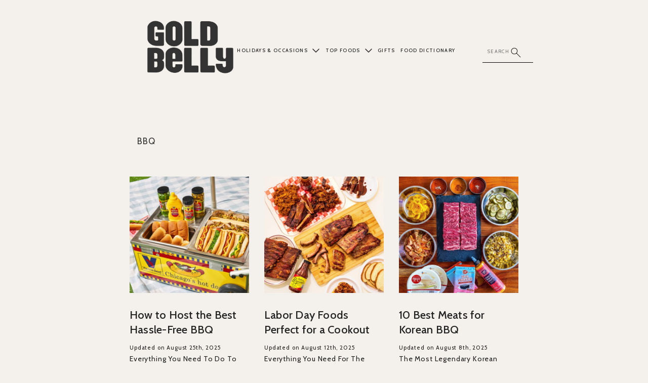

--- FILE ---
content_type: text/html; charset=UTF-8
request_url: https://blog.goldbelly.com/category/bbq/
body_size: 21376
content:
<!doctype html>
<html lang="en-US">

<head>

	<!-- Start WKND tag. Deploy at the beginning of document head. -->
	<script>
		(function(d) {
			var e = d.createElement('script');
			e.src = d.location.protocol + '//tag.wknd.ai/3741/i.js';
			e.async = true;
			d.getElementsByTagName("head")[0].appendChild(e);
		}(document));
	</script>
	<!-- End WKND tag -->

	<meta charset="UTF-8" />
	<meta name="viewport" content="width=device-width, initial-scale=1" />
	<link rel="profile" href="https://gmpg.org/xfn/11" />

	<link rel="shortcut icon" type="image/x-icon" href="https://cdn1.goldbelly.com/assets/favicon-a4f9fb6ee763d908cc361dc68f83bc5ed511c78240bb88e53266af234efb986e.ico" />
	<link rel="shortcut icon" type="image/png" href="https://cdn1.goldbelly.com/assets/favicon-be97e3920e73eaf114d6f0e4ab8d8bc96a37ca4e3ab55ad8c9a590ad1c9ca829.png" />

	<!--
	HTTP_HOST: blog.goldbelly.com
	REQUEST_URI: /category/bbq/
	-->
	<link href="https://fonts.googleapis.com/css?family=Cabin:400,400i,500,500i,600,600i,700,700i" rel="stylesheet">
	<meta name='robots' content='index, follow, max-image-preview:large, max-snippet:-1, max-video-preview:-1' />

	<!-- This site is optimized with the Yoast SEO plugin v23.5 - https://yoast.com/wordpress/plugins/seo/ -->
	<title>BBQ Archives | Goldbelly Blog</title>
	<link rel="canonical" href="https://blog.goldbelly.com/category/meats/bbq/" />
	<link rel="next" href="https://blog.goldbelly.com/category/meats/bbq/page/2/" />
	<meta property="og:locale" content="en_US" />
	<meta property="og:type" content="article" />
	<meta property="og:title" content="BBQ Archives | Goldbelly Blog" />
	<meta property="og:url" content="https://blog.goldbelly.com/category/meats/bbq/" />
	<meta property="og:site_name" content="Goldbelly Blog" />
	<meta name="twitter:card" content="summary_large_image" />
	<meta name="twitter:site" content="@goldbelly" />
	<!-- / Yoast SEO plugin. -->


<link rel='dns-prefetch' href='//cdn.jsdelivr.net' />
<link rel='dns-prefetch' href='//stackpath.bootstrapcdn.com' />
<link rel='dns-prefetch' href='//www.googletagmanager.com' />
<link rel='dns-prefetch' href='//use.fontawesome.com' />
<link rel="alternate" type="application/rss+xml" title="Goldbelly Blog &raquo; Feed" href="https://blog.goldbelly.com/feed/" />
<link rel="alternate" type="application/rss+xml" title="Goldbelly Blog &raquo; Comments Feed" href="https://blog.goldbelly.com/comments/feed/" />
<link rel="alternate" type="application/rss+xml" title="Goldbelly Blog &raquo; BBQ Category Feed" href="https://blog.goldbelly.com/category/meats/bbq/feed/" />
<script type="text/javascript">
/* <![CDATA[ */
window._wpemojiSettings = {"baseUrl":"https:\/\/s.w.org\/images\/core\/emoji\/15.0.3\/72x72\/","ext":".png","svgUrl":"https:\/\/s.w.org\/images\/core\/emoji\/15.0.3\/svg\/","svgExt":".svg","source":{"concatemoji":"https:\/\/blog.goldbelly.com\/wp-includes\/js\/wp-emoji-release.min.js?ver=6.6.2"}};
/*! This file is auto-generated */
!function(i,n){var o,s,e;function c(e){try{var t={supportTests:e,timestamp:(new Date).valueOf()};sessionStorage.setItem(o,JSON.stringify(t))}catch(e){}}function p(e,t,n){e.clearRect(0,0,e.canvas.width,e.canvas.height),e.fillText(t,0,0);var t=new Uint32Array(e.getImageData(0,0,e.canvas.width,e.canvas.height).data),r=(e.clearRect(0,0,e.canvas.width,e.canvas.height),e.fillText(n,0,0),new Uint32Array(e.getImageData(0,0,e.canvas.width,e.canvas.height).data));return t.every(function(e,t){return e===r[t]})}function u(e,t,n){switch(t){case"flag":return n(e,"\ud83c\udff3\ufe0f\u200d\u26a7\ufe0f","\ud83c\udff3\ufe0f\u200b\u26a7\ufe0f")?!1:!n(e,"\ud83c\uddfa\ud83c\uddf3","\ud83c\uddfa\u200b\ud83c\uddf3")&&!n(e,"\ud83c\udff4\udb40\udc67\udb40\udc62\udb40\udc65\udb40\udc6e\udb40\udc67\udb40\udc7f","\ud83c\udff4\u200b\udb40\udc67\u200b\udb40\udc62\u200b\udb40\udc65\u200b\udb40\udc6e\u200b\udb40\udc67\u200b\udb40\udc7f");case"emoji":return!n(e,"\ud83d\udc26\u200d\u2b1b","\ud83d\udc26\u200b\u2b1b")}return!1}function f(e,t,n){var r="undefined"!=typeof WorkerGlobalScope&&self instanceof WorkerGlobalScope?new OffscreenCanvas(300,150):i.createElement("canvas"),a=r.getContext("2d",{willReadFrequently:!0}),o=(a.textBaseline="top",a.font="600 32px Arial",{});return e.forEach(function(e){o[e]=t(a,e,n)}),o}function t(e){var t=i.createElement("script");t.src=e,t.defer=!0,i.head.appendChild(t)}"undefined"!=typeof Promise&&(o="wpEmojiSettingsSupports",s=["flag","emoji"],n.supports={everything:!0,everythingExceptFlag:!0},e=new Promise(function(e){i.addEventListener("DOMContentLoaded",e,{once:!0})}),new Promise(function(t){var n=function(){try{var e=JSON.parse(sessionStorage.getItem(o));if("object"==typeof e&&"number"==typeof e.timestamp&&(new Date).valueOf()<e.timestamp+604800&&"object"==typeof e.supportTests)return e.supportTests}catch(e){}return null}();if(!n){if("undefined"!=typeof Worker&&"undefined"!=typeof OffscreenCanvas&&"undefined"!=typeof URL&&URL.createObjectURL&&"undefined"!=typeof Blob)try{var e="postMessage("+f.toString()+"("+[JSON.stringify(s),u.toString(),p.toString()].join(",")+"));",r=new Blob([e],{type:"text/javascript"}),a=new Worker(URL.createObjectURL(r),{name:"wpTestEmojiSupports"});return void(a.onmessage=function(e){c(n=e.data),a.terminate(),t(n)})}catch(e){}c(n=f(s,u,p))}t(n)}).then(function(e){for(var t in e)n.supports[t]=e[t],n.supports.everything=n.supports.everything&&n.supports[t],"flag"!==t&&(n.supports.everythingExceptFlag=n.supports.everythingExceptFlag&&n.supports[t]);n.supports.everythingExceptFlag=n.supports.everythingExceptFlag&&!n.supports.flag,n.DOMReady=!1,n.readyCallback=function(){n.DOMReady=!0}}).then(function(){return e}).then(function(){var e;n.supports.everything||(n.readyCallback(),(e=n.source||{}).concatemoji?t(e.concatemoji):e.wpemoji&&e.twemoji&&(t(e.twemoji),t(e.wpemoji)))}))}((window,document),window._wpemojiSettings);
/* ]]> */
</script>
<style id='wp-emoji-styles-inline-css' type='text/css'>

	img.wp-smiley, img.emoji {
		display: inline !important;
		border: none !important;
		box-shadow: none !important;
		height: 1em !important;
		width: 1em !important;
		margin: 0 0.07em !important;
		vertical-align: -0.1em !important;
		background: none !important;
		padding: 0 !important;
	}
</style>
<link rel='stylesheet' id='wp-block-library-css' href='https://blog.goldbelly.com/wp-includes/css/dist/block-library/style.min.css?ver=6.6.2' type='text/css' media='all' />
<style id='cb-carousel-style-inline-css' type='text/css'>
.wp-block-cb-carousel .slick-slide{overflow:hidden;padding-left:7.5px;padding-right:7.5px}.wp-block-cb-carousel .slick-dots li button:not(:hover):not(:active),.wp-block-cb-carousel .slick-next:not(:hover):not(:active),.wp-block-cb-carousel .slick-prev:not(:hover):not(:active){background-color:transparent}.wp-block-cb-carousel .slick-next:before,.wp-block-cb-carousel .slick-prev:before{color:#000}.wp-block-cb-carousel.alignfull .slick-next,.wp-block-cb-carousel.alignfull .slick-prev{z-index:1}.wp-block-cb-carousel.alignfull .slick-prev{left:25px}.wp-block-cb-carousel.alignfull .slick-next{right:25px}.wp-block-cb-carousel .wp-block-cover,.wp-block-cb-carousel .wp-block-image{margin-bottom:0}.wp-block-cb-carousel .wp-block-cover.aligncenter,.wp-block-cb-carousel .wp-block-image.aligncenter{margin-left:auto!important;margin-right:auto!important}.is-layout-flex .wp-block-cb-carousel{width:100%}

</style>
<link rel='stylesheet' id='citations-css' href='https://blog.goldbelly.com/wp-content/plugins/citations//dist/css/style.min.css?ver=0.2.1' type='text/css' media='all' />
<style id='classic-theme-styles-inline-css' type='text/css'>
/*! This file is auto-generated */
.wp-block-button__link{color:#fff;background-color:#32373c;border-radius:9999px;box-shadow:none;text-decoration:none;padding:calc(.667em + 2px) calc(1.333em + 2px);font-size:1.125em}.wp-block-file__button{background:#32373c;color:#fff;text-decoration:none}
</style>
<style id='global-styles-inline-css' type='text/css'>
:root{--wp--preset--aspect-ratio--square: 1;--wp--preset--aspect-ratio--4-3: 4/3;--wp--preset--aspect-ratio--3-4: 3/4;--wp--preset--aspect-ratio--3-2: 3/2;--wp--preset--aspect-ratio--2-3: 2/3;--wp--preset--aspect-ratio--16-9: 16/9;--wp--preset--aspect-ratio--9-16: 9/16;--wp--preset--color--black: #000000;--wp--preset--color--cyan-bluish-gray: #abb8c3;--wp--preset--color--white: #ffffff;--wp--preset--color--pale-pink: #f78da7;--wp--preset--color--vivid-red: #cf2e2e;--wp--preset--color--luminous-vivid-orange: #ff6900;--wp--preset--color--luminous-vivid-amber: #fcb900;--wp--preset--color--light-green-cyan: #7bdcb5;--wp--preset--color--vivid-green-cyan: #00d084;--wp--preset--color--pale-cyan-blue: #8ed1fc;--wp--preset--color--vivid-cyan-blue: #0693e3;--wp--preset--color--vivid-purple: #9b51e0;--wp--preset--gradient--vivid-cyan-blue-to-vivid-purple: linear-gradient(135deg,rgba(6,147,227,1) 0%,rgb(155,81,224) 100%);--wp--preset--gradient--light-green-cyan-to-vivid-green-cyan: linear-gradient(135deg,rgb(122,220,180) 0%,rgb(0,208,130) 100%);--wp--preset--gradient--luminous-vivid-amber-to-luminous-vivid-orange: linear-gradient(135deg,rgba(252,185,0,1) 0%,rgba(255,105,0,1) 100%);--wp--preset--gradient--luminous-vivid-orange-to-vivid-red: linear-gradient(135deg,rgba(255,105,0,1) 0%,rgb(207,46,46) 100%);--wp--preset--gradient--very-light-gray-to-cyan-bluish-gray: linear-gradient(135deg,rgb(238,238,238) 0%,rgb(169,184,195) 100%);--wp--preset--gradient--cool-to-warm-spectrum: linear-gradient(135deg,rgb(74,234,220) 0%,rgb(151,120,209) 20%,rgb(207,42,186) 40%,rgb(238,44,130) 60%,rgb(251,105,98) 80%,rgb(254,248,76) 100%);--wp--preset--gradient--blush-light-purple: linear-gradient(135deg,rgb(255,206,236) 0%,rgb(152,150,240) 100%);--wp--preset--gradient--blush-bordeaux: linear-gradient(135deg,rgb(254,205,165) 0%,rgb(254,45,45) 50%,rgb(107,0,62) 100%);--wp--preset--gradient--luminous-dusk: linear-gradient(135deg,rgb(255,203,112) 0%,rgb(199,81,192) 50%,rgb(65,88,208) 100%);--wp--preset--gradient--pale-ocean: linear-gradient(135deg,rgb(255,245,203) 0%,rgb(182,227,212) 50%,rgb(51,167,181) 100%);--wp--preset--gradient--electric-grass: linear-gradient(135deg,rgb(202,248,128) 0%,rgb(113,206,126) 100%);--wp--preset--gradient--midnight: linear-gradient(135deg,rgb(2,3,129) 0%,rgb(40,116,252) 100%);--wp--preset--font-size--small: 13px;--wp--preset--font-size--medium: 20px;--wp--preset--font-size--large: 36px;--wp--preset--font-size--x-large: 42px;--wp--preset--spacing--20: 0.44rem;--wp--preset--spacing--30: 0.67rem;--wp--preset--spacing--40: 1rem;--wp--preset--spacing--50: 1.5rem;--wp--preset--spacing--60: 2.25rem;--wp--preset--spacing--70: 3.38rem;--wp--preset--spacing--80: 5.06rem;--wp--preset--shadow--natural: 6px 6px 9px rgba(0, 0, 0, 0.2);--wp--preset--shadow--deep: 12px 12px 50px rgba(0, 0, 0, 0.4);--wp--preset--shadow--sharp: 6px 6px 0px rgba(0, 0, 0, 0.2);--wp--preset--shadow--outlined: 6px 6px 0px -3px rgba(255, 255, 255, 1), 6px 6px rgba(0, 0, 0, 1);--wp--preset--shadow--crisp: 6px 6px 0px rgba(0, 0, 0, 1);}:where(.is-layout-flex){gap: 0.5em;}:where(.is-layout-grid){gap: 0.5em;}body .is-layout-flex{display: flex;}.is-layout-flex{flex-wrap: wrap;align-items: center;}.is-layout-flex > :is(*, div){margin: 0;}body .is-layout-grid{display: grid;}.is-layout-grid > :is(*, div){margin: 0;}:where(.wp-block-columns.is-layout-flex){gap: 2em;}:where(.wp-block-columns.is-layout-grid){gap: 2em;}:where(.wp-block-post-template.is-layout-flex){gap: 1.25em;}:where(.wp-block-post-template.is-layout-grid){gap: 1.25em;}.has-black-color{color: var(--wp--preset--color--black) !important;}.has-cyan-bluish-gray-color{color: var(--wp--preset--color--cyan-bluish-gray) !important;}.has-white-color{color: var(--wp--preset--color--white) !important;}.has-pale-pink-color{color: var(--wp--preset--color--pale-pink) !important;}.has-vivid-red-color{color: var(--wp--preset--color--vivid-red) !important;}.has-luminous-vivid-orange-color{color: var(--wp--preset--color--luminous-vivid-orange) !important;}.has-luminous-vivid-amber-color{color: var(--wp--preset--color--luminous-vivid-amber) !important;}.has-light-green-cyan-color{color: var(--wp--preset--color--light-green-cyan) !important;}.has-vivid-green-cyan-color{color: var(--wp--preset--color--vivid-green-cyan) !important;}.has-pale-cyan-blue-color{color: var(--wp--preset--color--pale-cyan-blue) !important;}.has-vivid-cyan-blue-color{color: var(--wp--preset--color--vivid-cyan-blue) !important;}.has-vivid-purple-color{color: var(--wp--preset--color--vivid-purple) !important;}.has-black-background-color{background-color: var(--wp--preset--color--black) !important;}.has-cyan-bluish-gray-background-color{background-color: var(--wp--preset--color--cyan-bluish-gray) !important;}.has-white-background-color{background-color: var(--wp--preset--color--white) !important;}.has-pale-pink-background-color{background-color: var(--wp--preset--color--pale-pink) !important;}.has-vivid-red-background-color{background-color: var(--wp--preset--color--vivid-red) !important;}.has-luminous-vivid-orange-background-color{background-color: var(--wp--preset--color--luminous-vivid-orange) !important;}.has-luminous-vivid-amber-background-color{background-color: var(--wp--preset--color--luminous-vivid-amber) !important;}.has-light-green-cyan-background-color{background-color: var(--wp--preset--color--light-green-cyan) !important;}.has-vivid-green-cyan-background-color{background-color: var(--wp--preset--color--vivid-green-cyan) !important;}.has-pale-cyan-blue-background-color{background-color: var(--wp--preset--color--pale-cyan-blue) !important;}.has-vivid-cyan-blue-background-color{background-color: var(--wp--preset--color--vivid-cyan-blue) !important;}.has-vivid-purple-background-color{background-color: var(--wp--preset--color--vivid-purple) !important;}.has-black-border-color{border-color: var(--wp--preset--color--black) !important;}.has-cyan-bluish-gray-border-color{border-color: var(--wp--preset--color--cyan-bluish-gray) !important;}.has-white-border-color{border-color: var(--wp--preset--color--white) !important;}.has-pale-pink-border-color{border-color: var(--wp--preset--color--pale-pink) !important;}.has-vivid-red-border-color{border-color: var(--wp--preset--color--vivid-red) !important;}.has-luminous-vivid-orange-border-color{border-color: var(--wp--preset--color--luminous-vivid-orange) !important;}.has-luminous-vivid-amber-border-color{border-color: var(--wp--preset--color--luminous-vivid-amber) !important;}.has-light-green-cyan-border-color{border-color: var(--wp--preset--color--light-green-cyan) !important;}.has-vivid-green-cyan-border-color{border-color: var(--wp--preset--color--vivid-green-cyan) !important;}.has-pale-cyan-blue-border-color{border-color: var(--wp--preset--color--pale-cyan-blue) !important;}.has-vivid-cyan-blue-border-color{border-color: var(--wp--preset--color--vivid-cyan-blue) !important;}.has-vivid-purple-border-color{border-color: var(--wp--preset--color--vivid-purple) !important;}.has-vivid-cyan-blue-to-vivid-purple-gradient-background{background: var(--wp--preset--gradient--vivid-cyan-blue-to-vivid-purple) !important;}.has-light-green-cyan-to-vivid-green-cyan-gradient-background{background: var(--wp--preset--gradient--light-green-cyan-to-vivid-green-cyan) !important;}.has-luminous-vivid-amber-to-luminous-vivid-orange-gradient-background{background: var(--wp--preset--gradient--luminous-vivid-amber-to-luminous-vivid-orange) !important;}.has-luminous-vivid-orange-to-vivid-red-gradient-background{background: var(--wp--preset--gradient--luminous-vivid-orange-to-vivid-red) !important;}.has-very-light-gray-to-cyan-bluish-gray-gradient-background{background: var(--wp--preset--gradient--very-light-gray-to-cyan-bluish-gray) !important;}.has-cool-to-warm-spectrum-gradient-background{background: var(--wp--preset--gradient--cool-to-warm-spectrum) !important;}.has-blush-light-purple-gradient-background{background: var(--wp--preset--gradient--blush-light-purple) !important;}.has-blush-bordeaux-gradient-background{background: var(--wp--preset--gradient--blush-bordeaux) !important;}.has-luminous-dusk-gradient-background{background: var(--wp--preset--gradient--luminous-dusk) !important;}.has-pale-ocean-gradient-background{background: var(--wp--preset--gradient--pale-ocean) !important;}.has-electric-grass-gradient-background{background: var(--wp--preset--gradient--electric-grass) !important;}.has-midnight-gradient-background{background: var(--wp--preset--gradient--midnight) !important;}.has-small-font-size{font-size: var(--wp--preset--font-size--small) !important;}.has-medium-font-size{font-size: var(--wp--preset--font-size--medium) !important;}.has-large-font-size{font-size: var(--wp--preset--font-size--large) !important;}.has-x-large-font-size{font-size: var(--wp--preset--font-size--x-large) !important;}
:where(.wp-block-post-template.is-layout-flex){gap: 1.25em;}:where(.wp-block-post-template.is-layout-grid){gap: 1.25em;}
:where(.wp-block-columns.is-layout-flex){gap: 2em;}:where(.wp-block-columns.is-layout-grid){gap: 2em;}
:root :where(.wp-block-pullquote){font-size: 1.5em;line-height: 1.6;}
</style>
<link rel='stylesheet' id='flexy-breadcrumb-css' href='https://blog.goldbelly.com/wp-content/plugins/flexy-breadcrumb/public/css/flexy-breadcrumb-public.css?ver=1.2.1' type='text/css' media='all' />
<link rel='stylesheet' id='flexy-breadcrumb-font-awesome-css' href='https://blog.goldbelly.com/wp-content/plugins/flexy-breadcrumb/public/css/font-awesome.min.css?ver=4.7.0' type='text/css' media='all' />
<link rel='stylesheet' id='toc-screen-css' href='https://blog.goldbelly.com/wp-content/plugins/table-of-contents-plus/screen.min.css?ver=2408' type='text/css' media='all' />
<style id='toc-screen-inline-css' type='text/css'>
div#toc_container ul li {font-size: 75%;}
</style>
<link rel='stylesheet' id='bootstrap-css-css' href='https://stackpath.bootstrapcdn.com/bootstrap/4.5.2/css/bootstrap.min.css?ver=4.5.2' type='text/css' media='all' />
<link rel='stylesheet' id='fontawesome-css' href='https://use.fontawesome.com/releases/v5.8.0/css/all.css?ver=6.6.2' type='text/css' media='all' />
<link rel='stylesheet' id='main-theme-stylesheet-css' href='https://blog.goldbelly.com/wp-content/themes/goldbelly-blog/style.css?ver=3267' type='text/css' media='all' />
<script type="text/javascript" src="https://blog.goldbelly.com/wp-includes/js/jquery/jquery.min.js?ver=3.7.1" id="jquery-core-js"></script>
<script type="text/javascript" src="https://blog.goldbelly.com/wp-includes/js/jquery/jquery-migrate.min.js?ver=3.4.1" id="jquery-migrate-js"></script>

<!-- Google tag (gtag.js) snippet added by Site Kit -->

<!-- Google Analytics snippet added by Site Kit -->
<script type="text/javascript" src="https://www.googletagmanager.com/gtag/js?id=GT-KVFR2Z9" id="google_gtagjs-js" async></script>
<script type="text/javascript" id="google_gtagjs-js-after">
/* <![CDATA[ */
window.dataLayer = window.dataLayer || [];function gtag(){dataLayer.push(arguments);}
gtag("set","linker",{"domains":["blog.goldbelly.com"]});
gtag("js", new Date());
gtag("set", "developer_id.dZTNiMT", true);
gtag("config", "GT-KVFR2Z9");
/* ]]> */
</script>

<!-- End Google tag (gtag.js) snippet added by Site Kit -->
<script type="text/javascript" id="wpstg-global-js-extra">
/* <![CDATA[ */
var wpstg = {"nonce":"7381a82256"};
/* ]]> */
</script>
<script type="text/javascript" src="https://blog.goldbelly.com/wp-content/plugins/wp-staging/assets/js/dist/wpstg-blank-loader.min.js?ver=6.6.2" id="wpstg-global-js"></script>
<link rel="https://api.w.org/" href="https://blog.goldbelly.com/wp-json/" /><link rel="alternate" title="JSON" type="application/json" href="https://blog.goldbelly.com/wp-json/wp/v2/categories/48" /><link rel="EditURI" type="application/rsd+xml" title="RSD" href="https://blog.goldbelly.com/xmlrpc.php?rsd" />
<meta name="generator" content="WordPress 6.6.2" />
	<link rel="preconnect" href="https://fonts.googleapis.com">
	<link rel="preconnect" href="https://fonts.gstatic.com">
	<link href='https://fonts.googleapis.com/css2?display=swap&family=Cabin' rel='stylesheet'>
            <style type="text/css">              
                
                /* Background color */
                .fbc-page .fbc-wrap .fbc-items {
                    background-color: rgba(237,239,240,0);
                }
                /* Items font size */
                .fbc-page .fbc-wrap .fbc-items li {
                    font-size: 16px;
                }
                
                /* Items' link color */
                .fbc-page .fbc-wrap .fbc-items li a {
                    color: #000000;                    
                }
                
                /* Seprator color */
                .fbc-page .fbc-wrap .fbc-items li .fbc-separator {
                    color: #cccccc;
                }
                
                /* Active item & end-text color */
                .fbc-page .fbc-wrap .fbc-items li.active span,
                .fbc-page .fbc-wrap .fbc-items li .fbc-end-text {
                    color: #27272a;
                    font-size: 16px;
                }
            </style>

            <meta name="generator" content="Site Kit by Google 1.136.0" />		<script>
			document.documentElement.className = document.documentElement.className.replace('no-js', 'js');
		</script>
				<style>
			.no-js img.lazyload {
				display: none;
			}

			figure.wp-block-image img.lazyloading {
				min-width: 150px;
			}

						.lazyload, .lazyloading {
				opacity: 0;
			}

			.lazyloaded {
				opacity: 1;
				transition: opacity 400ms;
				transition-delay: 0ms;
			}

					</style>
		
<!-- Schema & Structured Data For WP v1.36 - -->
<script type="application/ld+json" class="saswp-schema-markup-output">
[{"@context":"https:\/\/schema.org\/","@type":"Blog","@id":"https:\/\/blog.goldbelly.com\/category\/meats\/bbq\/#Blog","headline":"BBQ","description":"","url":"https:\/\/blog.goldbelly.com\/category\/meats\/bbq\/","blogPost":[{"@type":"BlogPosting","headline":"How to Host the Best Hassle-Free BBQ 2025","url":"https:\/\/blog.goldbelly.com\/how-to-host-a-bbq\/","datePublished":"2025-08-25T14:18:02-04:00","dateModified":"2025-08-25T14:18:03-04:00","mainEntityOfPage":"https:\/\/blog.goldbelly.com\/how-to-host-a-bbq\/","author":{"@type":"Person","name":"Lauren Mack","description":"Lauren Mack is a journalist who writes about all things food for Goldbelly. She is passionate about exploring the world one meal at a time. Her favorite things to Goldbelly include cakes, biscuit sandwiches, and ice cream.\r\n\r\n\r\nLauren has been a journalist for more than two decades and has specialized in writing about travel and food for much of that time. Her work has appeared in 150+ websites, magazines, apps, and guidebooks, including Cheapflights, CultureTrip, INSIDER, Lonely Planet, Newsweek International, Savory Traveler, Seeker, The Daily Meal, ThoughtCo (formerly About.com), Thrillist, Time Out, TripSavvy, and Zagat. \r\n\r\n\r\nA lover of Taiwan's night markets, Singapore's hawker centers, and New York City's food trucks, Lauren has never skipped a meal or dessert. She has an insatiable appetite for exploring the world's best food and will try \u2014 almost \u2014 anything. Her favorite foods are pizza, ice cream, dim sum, sushi, and Taiwanese braised pork rice, and she can't resist a chef's tasting menu.\r\n\r\n\r\nFrom backpacking across Europe and Asia to circumnavigating the globe by ship to living like a local in multiple cities, her travels have taken her on food explorations to 60+ countries on five continents. She has called Miami, Beijing, Taipei, and New York home.","url":"https:\/\/blog.goldbelly.com\/author\/lauren-mack\/","sameAs":["https:\/\/www.linkedin.com\/in\/macklauren"],"image":{"@type":"ImageObject","url":"https:\/\/secure.gravatar.com\/avatar\/770787c62b23c85c196cc3ef27e43f4f?s=96&d=mm&r=g","height":96,"width":96}},"publisher":{"@type":"Organization","name":"Goldbelly","url":"https:\/\/blog.goldbelly.com","logo":{"@type":"ImageObject","url":"https:\/\/blog.goldbelly.com\/wp-content\/uploads\/2022\/06\/Goldbelly-Logo-Revised-01.png","width":"5100","height":"3300"}},"image":[{"@type":"ImageObject","url":"https:\/\/blog.goldbelly.com\/wp-content\/uploads\/2024\/07\/ULTIMATE-VIENNA-LOVERS-KIT-1024x1024-1200x675.jpg","width":1200,"height":675,"caption":"ULTIMATE VIENNA LOVERS KIT","@id":"https:\/\/blog.goldbelly.com\/how-to-host-a-bbq\/#primaryimage"},{"@type":"ImageObject","url":"https:\/\/blog.goldbelly.com\/wp-content\/uploads\/2024\/07\/WALTERS-HOT-DOG-GIFT-PACK.jpg","width":500,"height":500,"caption":"WALTER'S HOT DOG GIFT PACK"},{"@type":"ImageObject","url":"https:\/\/blog.goldbelly.com\/wp-content\/uploads\/2024\/07\/Juniors-Restaurant-Juniors-Game-Day-Grilling-Kit.jpg","width":500,"height":500,"caption":"Junior's Restaurant Junior's Game Day Grilling Kit"},{"@type":"ImageObject","url":"https:\/\/blog.goldbelly.com\/wp-content\/uploads\/2024\/07\/WALTERS-HOT-DOG-KIT.jpg","width":500,"height":500,"caption":"WALTER'S HOT DOG KIT"},{"@type":"ImageObject","url":"https:\/\/blog.goldbelly.com\/wp-content\/uploads\/2024\/07\/Sahadis-Kabob-Grill-Sampler.jpg","width":500,"height":500,"caption":"Sahadi's Kabob Grill Sampler"},{"@type":"ImageObject","url":"https:\/\/blog.goldbelly.com\/wp-content\/uploads\/2024\/01\/WIP-Email-Footere-gifting-1024x245.png","width":0,"height":0,"caption":"Goldbelly E Gift"}]},{"@type":"BlogPosting","headline":"2025 Labor Day Foods Perfect for a Cookout \ud83c\udf74","url":"https:\/\/blog.goldbelly.com\/labor-day-food-ideas\/","datePublished":"2025-08-12T12:51:50-04:00","dateModified":"2025-08-12T12:51:54-04:00","mainEntityOfPage":"https:\/\/blog.goldbelly.com\/labor-day-food-ideas\/","author":{"@type":"Person","name":"Lauren Mack","description":"Lauren Mack is a journalist who writes about all things food for Goldbelly. She is passionate about exploring the world one meal at a time. Her favorite things to Goldbelly include cakes, biscuit sandwiches, and ice cream.\r\n\r\n\r\nLauren has been a journalist for more than two decades and has specialized in writing about travel and food for much of that time. Her work has appeared in 150+ websites, magazines, apps, and guidebooks, including Cheapflights, CultureTrip, INSIDER, Lonely Planet, Newsweek International, Savory Traveler, Seeker, The Daily Meal, ThoughtCo (formerly About.com), Thrillist, Time Out, TripSavvy, and Zagat. \r\n\r\n\r\nA lover of Taiwan's night markets, Singapore's hawker centers, and New York City's food trucks, Lauren has never skipped a meal or dessert. She has an insatiable appetite for exploring the world's best food and will try \u2014 almost \u2014 anything. Her favorite foods are pizza, ice cream, dim sum, sushi, and Taiwanese braised pork rice, and she can't resist a chef's tasting menu.\r\n\r\n\r\nFrom backpacking across Europe and Asia to circumnavigating the globe by ship to living like a local in multiple cities, her travels have taken her on food explorations to 60+ countries on five continents. She has called Miami, Beijing, Taipei, and New York home.","url":"https:\/\/blog.goldbelly.com\/author\/lauren-mack\/","sameAs":["https:\/\/www.linkedin.com\/in\/macklauren"],"image":{"@type":"ImageObject","url":"https:\/\/secure.gravatar.com\/avatar\/770787c62b23c85c196cc3ef27e43f4f?s=96&d=mm&r=g","height":96,"width":96}},"publisher":{"@type":"Organization","name":"Goldbelly","url":"https:\/\/blog.goldbelly.com","logo":{"@type":"ImageObject","url":"https:\/\/blog.goldbelly.com\/wp-content\/uploads\/2022\/06\/Goldbelly-Logo-Revised-01.png","width":"5100","height":"3300"}},"image":[{"@type":"ImageObject","url":"https:\/\/blog.goldbelly.com\/wp-content\/uploads\/2024\/08\/Arthur-Bryants-Barbeque-1024x1024-1200x675.jpg","width":1200,"height":675,"caption":"Arthur Bryant's Barbeque","@id":"https:\/\/blog.goldbelly.com\/labor-day-food-ideas\/#primaryimage"},{"@type":"ImageObject","url":"https:\/\/blog.goldbelly.com\/wp-content\/uploads\/2023\/06\/Snows-Best-of-Texas-BBQ-Combo.jpg","width":600,"height":600,"caption":"Snow\u2019s \u201cBest of Texas BBQ\u201d Combo"},{"@type":"ImageObject","url":"https:\/\/blog.goldbelly.com\/wp-content\/uploads\/2024\/08\/Central-BBQ-Memphis-Style-Ribs-4-Slabs-Sauce-Rub.jpg","width":500,"height":500,"caption":"Central BBQ Memphis Style Ribs - 4 Slabs + Sauce + Rub"},{"@type":"ImageObject","url":"https:\/\/blog.goldbelly.com\/wp-content\/uploads\/2024\/08\/Pinks-Hot-Dogs.jpg","width":500,"height":500,"caption":"Pink's Hot Dogs"},{"@type":"ImageObject","url":"https:\/\/blog.goldbelly.com\/wp-content\/uploads\/2024\/07\/ULTIMATE-VIENNA-LOVERS-KIT-1024x1024.jpg","width":0,"height":0,"caption":"ULTIMATE VIENNA LOVERS KIT"},{"@type":"ImageObject","url":"https:\/\/blog.goldbelly.com\/wp-content\/uploads\/2023\/06\/Chef-Geoffrey-Zakarians-Ugly-Burger.jpg","width":600,"height":600,"caption":"Chef Geoffrey Zakarian\u2019s \u201cUgly Burger\u201d"},{"@type":"ImageObject","url":"https:\/\/blog.goldbelly.com\/wp-content\/uploads\/2024\/08\/Gotts-Roadside-Gotts-Complete-Cheeseburger-Kit.jpg","width":500,"height":500,"caption":"Gott's Roadside Gott's Complete Cheeseburger Kit"},{"@type":"ImageObject","url":"https:\/\/blog.goldbelly.com\/wp-content\/uploads\/2024\/07\/Argentinian-Asado-Kit-Chef-Francis-Mallmann.jpg","width":500,"height":500,"caption":"Argentinian Asado Kit Chef Francis Mallmann"},{"@type":"ImageObject","url":"https:\/\/blog.goldbelly.com\/wp-content\/uploads\/2024\/07\/Juniors-Restaurant-Juniors-Game-Day-Grilling-Kit.jpg","width":500,"height":500,"caption":"Junior's Restaurant Junior's Game Day Grilling Kit"},{"@type":"ImageObject","url":"https:\/\/blog.goldbelly.com\/wp-content\/uploads\/2024\/08\/Pike-Place-Fish-Market-King-Crab-Gift-Box.jpg","width":500,"height":500,"caption":"Pike Place Fish Market King Crab Gift Box"},{"@type":"ImageObject","url":"https:\/\/blog.goldbelly.com\/wp-content\/uploads\/2024\/01\/WIP-Email-Footere-gifting-1024x245.png","width":0,"height":0,"caption":"Goldbelly E Gift"}]},{"@type":"BlogPosting","headline":"10 Best Meats for Korean BBQ \ud83e\udd69\ud83e\udd62","url":"https:\/\/blog.goldbelly.com\/best-kbbq-meats\/","datePublished":"2025-08-08T12:22:23-04:00","dateModified":"2025-08-08T12:22:27-04:00","mainEntityOfPage":"https:\/\/blog.goldbelly.com\/best-kbbq-meats\/","author":{"@type":"Person","name":"Lauren Mack","description":"Lauren Mack is a journalist who writes about all things food for Goldbelly. She is passionate about exploring the world one meal at a time. Her favorite things to Goldbelly include cakes, biscuit sandwiches, and ice cream.\r\n\r\n\r\nLauren has been a journalist for more than two decades and has specialized in writing about travel and food for much of that time. Her work has appeared in 150+ websites, magazines, apps, and guidebooks, including Cheapflights, CultureTrip, INSIDER, Lonely Planet, Newsweek International, Savory Traveler, Seeker, The Daily Meal, ThoughtCo (formerly About.com), Thrillist, Time Out, TripSavvy, and Zagat. \r\n\r\n\r\nA lover of Taiwan's night markets, Singapore's hawker centers, and New York City's food trucks, Lauren has never skipped a meal or dessert. She has an insatiable appetite for exploring the world's best food and will try \u2014 almost \u2014 anything. Her favorite foods are pizza, ice cream, dim sum, sushi, and Taiwanese braised pork rice, and she can't resist a chef's tasting menu.\r\n\r\n\r\nFrom backpacking across Europe and Asia to circumnavigating the globe by ship to living like a local in multiple cities, her travels have taken her on food explorations to 60+ countries on five continents. She has called Miami, Beijing, Taipei, and New York home.","url":"https:\/\/blog.goldbelly.com\/author\/lauren-mack\/","sameAs":["https:\/\/www.linkedin.com\/in\/macklauren"],"image":{"@type":"ImageObject","url":"https:\/\/secure.gravatar.com\/avatar\/770787c62b23c85c196cc3ef27e43f4f?s=96&d=mm&r=g","height":96,"width":96}},"publisher":{"@type":"Organization","name":"Goldbelly","url":"https:\/\/blog.goldbelly.com","logo":{"@type":"ImageObject","url":"https:\/\/blog.goldbelly.com\/wp-content\/uploads\/2022\/06\/Goldbelly-Logo-Revised-01.png","width":"5100","height":"3300"}},"image":[{"@type":"ImageObject","url":"https:\/\/blog.goldbelly.com\/wp-content\/uploads\/2024\/05\/Chris-Ohs-KBBQ-kalbi-kit-1024x1024-1200x675.jpg","width":1200,"height":675,"caption":"Chris Ohs KBBQ kalbi kit","@id":"https:\/\/blog.goldbelly.com\/best-kbbq-meats\/#primaryimage"},{"@type":"ImageObject","url":"https:\/\/blog.goldbelly.com\/wp-content\/uploads\/2024\/05\/Chris-Ohs-Korean-BBQ-Kit-Wagyu-Korean-BBQ-Kit.jpg","width":500,"height":500,"caption":"Chris Oh\u2019s Korean BBQ Kit Wagyu Korean BBQ Kit"},{"@type":"ImageObject","url":"https:\/\/blog.goldbelly.com\/wp-content\/uploads\/2024\/05\/Chris-Ohs-Korean-BBQ-Kit-Bulgogi-Korean-BBQ-Kit.jpg","width":500,"height":500,"caption":"Chris Oh\u2019s Korean BBQ Kit Bulgogi Korean BBQ Kit"},{"@type":"ImageObject","url":"https:\/\/blog.goldbelly.com\/wp-content\/uploads\/2024\/05\/Antoya-Korean-BBQ-Korean-BBQ-Beef-Galbi-Kit.jpg","width":500,"height":500,"caption":"Antoya Korean BBQ Korean BBQ Beef Galbi Kit"},{"@type":"ImageObject","url":"https:\/\/blog.goldbelly.com\/wp-content\/uploads\/2024\/05\/COTE-Korean-Steakhouse-_-45-Dry-Aged-Ribeyes.jpg","width":500,"height":500,"caption":"COTE Korean Steakhouse Dry Aged Ribeyes"},{"@type":"ImageObject","url":"https:\/\/blog.goldbelly.com\/wp-content\/uploads\/2024\/05\/COTE-Korean-Steakhouse-Prime-Galbi-Steak.jpg","width":500,"height":500,"caption":"COTE Korean Steakhouse Prime Galbi Steak"},{"@type":"ImageObject","url":"https:\/\/blog.goldbelly.com\/wp-content\/uploads\/2024\/05\/Antoya-Korean-BBQ-Korean-BBQ-Galbi-Sampler-Kit.jpg","width":500,"height":500,"caption":"Antoya Korean BBQ Korean BBQ Galbi Sampler Kit"},{"@type":"ImageObject","url":"https:\/\/blog.goldbelly.com\/wp-content\/uploads\/2024\/01\/WIP-Email-Footere-gifting-1024x245.png","width":0,"height":0,"caption":"Goldbelly E Gift"}]},{"@type":"BlogPosting","headline":"A Guide to Regional BBQ Styles Across the U.S. \ud83e\udd69","url":"https:\/\/blog.goldbelly.com\/types-of-bbq\/","datePublished":"2025-08-05T17:15:10-04:00","dateModified":"2025-08-05T17:15:13-04:00","mainEntityOfPage":"https:\/\/blog.goldbelly.com\/types-of-bbq\/","author":{"@type":"Person","name":"Dan Myers","description":"Dan Myers is Goldbelly\u2019s Senior Content Manager and Senior Editor of the Goldbelly Blog. He joined Goldbelly in 2020, and as the company\u2019s primary copywriter he also writes copy for all brand marketing initiatives including marketing emails as well as on-page descriptions for all new merchants and products. \r\n\r\nBefore joining Goldbelly, Dan spent seven years as Deputy Editor for The Daily Meal, a food and drink website. During his time there, he wrote everything from news briefs to major tentpoles including the 101 Best Restaurants in America and the 50 Best Burgers in America, forming a base of knowledge that has served him well at Goldbelly. \r\n\r\nPrior to joining The Daily Meal, Dan founded and spent several years running a neighborhood blog called Here\u2019s Park Slope, based out of the neighborhood in Brooklyn. Its primary focus was on the opening and closing of local businesses (especially restaurants), and it was named Brooklyn\u2019s Best Neighborhood Blog by The L Magazine. \r\n\r\nDan graduated from NYU with a degree in Communication &amp; Mass Media, and still lives in Brooklyn with his wife Janie and French Bulldog, Nugget.","url":"https:\/\/blog.goldbelly.com\/author\/dan-myers\/","sameAs":["https:\/\/www.linkedin.com\/in\/myersdan\/"],"image":{"@type":"ImageObject","url":"https:\/\/blog.goldbelly.com\/wp-content\/uploads\/2024\/04\/Dan-Myers.png","height":96,"width":96}},"publisher":{"@type":"Organization","name":"Goldbelly","url":"https:\/\/blog.goldbelly.com","logo":{"@type":"ImageObject","url":"https:\/\/blog.goldbelly.com\/wp-content\/uploads\/2022\/06\/Goldbelly-Logo-Revised-01.png","width":"5100","height":"3300"}},"image":[{"@type":"ImageObject","url":"https:\/\/blog.goldbelly.com\/wp-content\/uploads\/2023\/05\/Jack-Stack-BBQ-1024x1024-1200x675.jpg","width":1200,"height":675,"caption":"Jack Stack BBQ","@id":"https:\/\/blog.goldbelly.com\/types-of-bbq\/#primaryimage"},{"@type":"ImageObject","url":"https:\/\/blog.goldbelly.com\/wp-content\/uploads\/2023\/05\/Arthur-Bryants-BBQ.jpg","width":600,"height":600,"caption":"Arthur Bryant\u2019s BBQ"},{"@type":"ImageObject","url":"https:\/\/blog.goldbelly.com\/wp-content\/uploads\/2023\/05\/Meat-Mitch-BBQ.jpg","width":600,"height":600,"caption":"Meat Mitch BBQ"},{"@type":"ImageObject","url":"https:\/\/blog.goldbelly.com\/wp-content\/uploads\/2023\/05\/Pappys-Smokehouse-BBQ.jpg","width":600,"height":600,"caption":"Pappy\u2019s Smokehouse BBQ"},{"@type":"ImageObject","url":"https:\/\/blog.goldbelly.com\/wp-content\/uploads\/2023\/05\/Pappys-Smokehouse.jpg","width":600,"height":600,"caption":"Pappy\u2019s Smokehouse"},{"@type":"ImageObject","url":"https:\/\/blog.goldbelly.com\/wp-content\/uploads\/2023\/05\/Big-Bob-Gibson.jpg","width":600,"height":600,"caption":"Big Bob Gibson"},{"@type":"ImageObject","url":"https:\/\/blog.goldbelly.com\/wp-content\/uploads\/2023\/05\/LawLers-Barbecue.jpg","width":600,"height":600,"caption":"LawLer\u2019s Barbecue"},{"@type":"ImageObject","url":"https:\/\/blog.goldbelly.com\/wp-content\/uploads\/2023\/05\/Kings-BBQ.jpg","width":600,"height":600,"caption":"Kings BBQ"},{"@type":"ImageObject","url":"https:\/\/blog.goldbelly.com\/wp-content\/uploads\/2023\/05\/Skylight-Inn.jpg","width":600,"height":600,"caption":"Skylight Inn"},{"@type":"ImageObject","url":"https:\/\/blog.goldbelly.com\/wp-content\/uploads\/2023\/05\/Highway-Inn-BBQ.jpg","width":600,"height":600,"caption":"Highway Inn BBQ"},{"@type":"ImageObject","url":"https:\/\/blog.goldbelly.com\/wp-content\/uploads\/2023\/05\/Highway-Inn-Short-Ribs.jpg","width":600,"height":600,"caption":"Highway Inn Short Ribs"},{"@type":"ImageObject","url":"https:\/\/blog.goldbelly.com\/wp-content\/uploads\/2024\/01\/WIP-Email-Footere-gifting-1024x245.png","width":0,"height":0,"caption":"Goldbelly E Gift"}]},{"@type":"BlogPosting","headline":"A Guide to Texas BBQ \ud83e\udd69","url":"https:\/\/blog.goldbelly.com\/guide-to-texas-bbq\/","datePublished":"2025-07-25T11:58:07-04:00","dateModified":"2025-07-25T11:58:08-04:00","mainEntityOfPage":"https:\/\/blog.goldbelly.com\/guide-to-texas-bbq\/","author":{"@type":"Person","name":"Lauren Mack","description":"Lauren Mack is a journalist who writes about all things food for Goldbelly. She is passionate about exploring the world one meal at a time. Her favorite things to Goldbelly include cakes, biscuit sandwiches, and ice cream.\r\n\r\n\r\nLauren has been a journalist for more than two decades and has specialized in writing about travel and food for much of that time. Her work has appeared in 150+ websites, magazines, apps, and guidebooks, including Cheapflights, CultureTrip, INSIDER, Lonely Planet, Newsweek International, Savory Traveler, Seeker, The Daily Meal, ThoughtCo (formerly About.com), Thrillist, Time Out, TripSavvy, and Zagat. \r\n\r\n\r\nA lover of Taiwan's night markets, Singapore's hawker centers, and New York City's food trucks, Lauren has never skipped a meal or dessert. She has an insatiable appetite for exploring the world's best food and will try \u2014 almost \u2014 anything. Her favorite foods are pizza, ice cream, dim sum, sushi, and Taiwanese braised pork rice, and she can't resist a chef's tasting menu.\r\n\r\n\r\nFrom backpacking across Europe and Asia to circumnavigating the globe by ship to living like a local in multiple cities, her travels have taken her on food explorations to 60+ countries on five continents. She has called Miami, Beijing, Taipei, and New York home.","url":"https:\/\/blog.goldbelly.com\/author\/lauren-mack\/","sameAs":["https:\/\/www.linkedin.com\/in\/macklauren"],"image":{"@type":"ImageObject","url":"https:\/\/secure.gravatar.com\/avatar\/770787c62b23c85c196cc3ef27e43f4f?s=96&d=mm&r=g","height":96,"width":96}},"publisher":{"@type":"Organization","name":"Goldbelly","url":"https:\/\/blog.goldbelly.com","logo":{"@type":"ImageObject","url":"https:\/\/blog.goldbelly.com\/wp-content\/uploads\/2022\/06\/Goldbelly-Logo-Revised-01.png","width":"5100","height":"3300"}},"image":[{"@type":"ImageObject","url":"https:\/\/blog.goldbelly.com\/wp-content\/uploads\/2024\/07\/Louie-Mueller-Barbecue-1024x1024-1200x675.jpg","width":1200,"height":675,"caption":"Louie Mueller Barbecue","@id":"https:\/\/blog.goldbelly.com\/guide-to-texas-bbq\/#primaryimage"},{"@type":"ImageObject","url":"https:\/\/blog.goldbelly.com\/wp-content\/uploads\/2023\/05\/Terry-Blacks-Barbecue.jpg","width":600,"height":600,"caption":"Terry Black\u2019s Barbecue"},{"@type":"ImageObject","url":"https:\/\/blog.goldbelly.com\/wp-content\/uploads\/2022\/11\/Central-BBQs-Memphis-Ribs-Pulled-Pork.gif","width":1678,"height":1678,"caption":"Ribs &amp; Pulled Pork Food Gift"},{"@type":"ImageObject","url":"https:\/\/blog.goldbelly.com\/wp-content\/uploads\/2023\/06\/Snows-Best-of-Texas-BBQ-Combo.jpg","width":600,"height":600,"caption":"Snow\u2019s \u201cBest of Texas BBQ\u201d Combo"},{"@type":"ImageObject","url":"https:\/\/blog.goldbelly.com\/wp-content\/uploads\/2023\/05\/Franklin-Barbecue-Brisket.jpg","width":600,"height":600,"caption":"Franklin Barbecue Brisket"},{"@type":"ImageObject","url":"https:\/\/blog.goldbelly.com\/wp-content\/uploads\/2024\/07\/Stanley-Famous-BBQ-Baby-Back-Ribs.jpg","width":600,"height":600,"caption":"Stanley-Famous-BBQ-Baby-Back-Ribs"},{"@type":"ImageObject","url":"https:\/\/blog.goldbelly.com\/wp-content\/uploads\/2024\/07\/Stanley-Famous-BBQ-Mother-Clucker.jpg","width":500,"height":500,"caption":"Stanley-Famous-BBQ-Mother-Clucker"},{"@type":"ImageObject","url":"https:\/\/blog.goldbelly.com\/wp-content\/uploads\/2024\/07\/Goode-Co.-Barbeque-Texas-Sausage-Sampler.jpg","width":500,"height":500,"caption":"Goode Co. Barbecue Texas Sausage Sampler"},{"@type":"ImageObject","url":"https:\/\/blog.goldbelly.com\/wp-content\/uploads\/2024\/07\/Southside-Market-Barbeque-Pork-Steaks.jpg","width":500,"height":500,"caption":"Southside Market Barbecue Pork Steaks"},{"@type":"ImageObject","url":"https:\/\/blog.goldbelly.com\/wp-content\/uploads\/2024\/07\/Davilas-BBQ-Party-Pack.jpg","width":500,"height":500,"caption":"Davilas BBQ Party Pack"},{"@type":"ImageObject","url":"https:\/\/blog.goldbelly.com\/wp-content\/uploads\/2024\/07\/Davilas-BBQ-Mesquite-Smoked-Brisket.jpg","width":500,"height":500,"caption":"Davilas BBQ Mesquite Smoked Brisket"},{"@type":"ImageObject","url":"https:\/\/blog.goldbelly.com\/wp-content\/uploads\/2024\/01\/WIP-Email-Footere-gifting-1024x245.png","width":0,"height":0,"caption":"Goldbelly E Gift"}]},{"@type":"BlogPosting","headline":"Best BBQ Sides for the Ultimate Backyard Barbecue 2025","url":"https:\/\/blog.goldbelly.com\/best-bbq-sides\/","datePublished":"2025-07-17T09:48:10-04:00","dateModified":"2025-07-17T09:48:11-04:00","mainEntityOfPage":"https:\/\/blog.goldbelly.com\/best-bbq-sides\/","author":{"@type":"Person","name":"Lauren Mack","description":"Lauren Mack is a journalist who writes about all things food for Goldbelly. She is passionate about exploring the world one meal at a time. Her favorite things to Goldbelly include cakes, biscuit sandwiches, and ice cream.\r\n\r\n\r\nLauren has been a journalist for more than two decades and has specialized in writing about travel and food for much of that time. Her work has appeared in 150+ websites, magazines, apps, and guidebooks, including Cheapflights, CultureTrip, INSIDER, Lonely Planet, Newsweek International, Savory Traveler, Seeker, The Daily Meal, ThoughtCo (formerly About.com), Thrillist, Time Out, TripSavvy, and Zagat. \r\n\r\n\r\nA lover of Taiwan's night markets, Singapore's hawker centers, and New York City's food trucks, Lauren has never skipped a meal or dessert. She has an insatiable appetite for exploring the world's best food and will try \u2014 almost \u2014 anything. Her favorite foods are pizza, ice cream, dim sum, sushi, and Taiwanese braised pork rice, and she can't resist a chef's tasting menu.\r\n\r\n\r\nFrom backpacking across Europe and Asia to circumnavigating the globe by ship to living like a local in multiple cities, her travels have taken her on food explorations to 60+ countries on five continents. She has called Miami, Beijing, Taipei, and New York home.","url":"https:\/\/blog.goldbelly.com\/author\/lauren-mack\/","sameAs":["https:\/\/www.linkedin.com\/in\/macklauren"],"image":{"@type":"ImageObject","url":"https:\/\/secure.gravatar.com\/avatar\/770787c62b23c85c196cc3ef27e43f4f?s=96&d=mm&r=g","height":96,"width":96}},"publisher":{"@type":"Organization","name":"Goldbelly","url":"https:\/\/blog.goldbelly.com","logo":{"@type":"ImageObject","url":"https:\/\/blog.goldbelly.com\/wp-content\/uploads\/2022\/06\/Goldbelly-Logo-Revised-01.png","width":"5100","height":"3300"}},"image":[{"@type":"ImageObject","url":"https:\/\/blog.goldbelly.com\/wp-content\/uploads\/2024\/06\/Mighty-Quinns-BBQ-Famous-Southern-Sides-1024x1024-1200x675.jpg","width":1200,"height":675,"caption":"Mighty Quinn\u2019s BBQ Famous Southern Sides","@id":"https:\/\/blog.goldbelly.com\/best-bbq-sides\/#primaryimage"},{"@type":"ImageObject","url":"https:\/\/blog.goldbelly.com\/wp-content\/uploads\/2024\/06\/Terry-Blacks-Barbecue-Texas-Brisket-Chili-with-Beans.jpg","width":500,"height":500,"caption":"Terry Black's Barbecue Texas Brisket Chili with Beans"},{"@type":"ImageObject","url":"https:\/\/blog.goldbelly.com\/wp-content\/uploads\/2024\/06\/LawLers-Barbecue-BBQ-Signature-Sides.jpg","width":500,"height":500,"caption":"LawLers Barbecue BBQ Signature Sides"},{"@type":"ImageObject","url":"https:\/\/blog.goldbelly.com\/wp-content\/uploads\/2024\/06\/Mighty-Quinns-BBQ-Famous-Southern-Sides-1-1024x1024.jpg","width":0,"height":0,"caption":"Mighty Quinn\u2019s BBQ Famous Southern Sides"},{"@type":"ImageObject","url":"https:\/\/blog.goldbelly.com\/wp-content\/uploads\/2024\/06\/Rodney-Scotts-Whole-Hog-BBQ-Sides.jpg","width":500,"height":500,"caption":"Rodney Scott's Whole Hog BBQ Sides"},{"@type":"ImageObject","url":"https:\/\/blog.goldbelly.com\/wp-content\/uploads\/2024\/06\/Kings-BBQ-Carolina-BBQ-Oink-Sampler.jpg","width":500,"height":500,"caption":"Kings BBQ Carolina BBQ Oink Sampler"},{"@type":"ImageObject","url":"https:\/\/blog.goldbelly.com\/wp-content\/uploads\/2024\/06\/Jack-Stack-BBQ-Sides.jpg","width":500,"height":500,"caption":"Jack Stack BBQ Sides"},{"@type":"ImageObject","url":"https:\/\/blog.goldbelly.com\/wp-content\/uploads\/2024\/06\/Old-300-BBQ-Savory-Sides.jpg","width":500,"height":500,"caption":"Old 300 BBQ Savory Sides"},{"@type":"ImageObject","url":"https:\/\/blog.goldbelly.com\/wp-content\/uploads\/2024\/06\/Ed-Mitchell-Sons-Signature-BBQ-Sides.jpg","width":500,"height":500,"caption":"Ed Mitchell &amp; Sons Signature BBQ Sides"},{"@type":"ImageObject","url":"https:\/\/blog.goldbelly.com\/wp-content\/uploads\/2024\/01\/WIP-Email-Footere-gifting-1024x245.png","width":0,"height":0,"caption":"Goldbelly E Gift"}]},{"@type":"BlogPosting","headline":"A Guide to Kansas City BBQ \ud83e\udd69","url":"https:\/\/blog.goldbelly.com\/guide-to-kansas-city-bbq\/","datePublished":"2025-07-16T11:21:48-04:00","dateModified":"2025-07-16T11:21:50-04:00","mainEntityOfPage":"https:\/\/blog.goldbelly.com\/guide-to-kansas-city-bbq\/","author":{"@type":"Person","name":"Lauren Mack","description":"Lauren Mack is a journalist who writes about all things food for Goldbelly. She is passionate about exploring the world one meal at a time. Her favorite things to Goldbelly include cakes, biscuit sandwiches, and ice cream.\r\n\r\n\r\nLauren has been a journalist for more than two decades and has specialized in writing about travel and food for much of that time. Her work has appeared in 150+ websites, magazines, apps, and guidebooks, including Cheapflights, CultureTrip, INSIDER, Lonely Planet, Newsweek International, Savory Traveler, Seeker, The Daily Meal, ThoughtCo (formerly About.com), Thrillist, Time Out, TripSavvy, and Zagat. \r\n\r\n\r\nA lover of Taiwan's night markets, Singapore's hawker centers, and New York City's food trucks, Lauren has never skipped a meal or dessert. She has an insatiable appetite for exploring the world's best food and will try \u2014 almost \u2014 anything. Her favorite foods are pizza, ice cream, dim sum, sushi, and Taiwanese braised pork rice, and she can't resist a chef's tasting menu.\r\n\r\n\r\nFrom backpacking across Europe and Asia to circumnavigating the globe by ship to living like a local in multiple cities, her travels have taken her on food explorations to 60+ countries on five continents. She has called Miami, Beijing, Taipei, and New York home.","url":"https:\/\/blog.goldbelly.com\/author\/lauren-mack\/","sameAs":["https:\/\/www.linkedin.com\/in\/macklauren"],"image":{"@type":"ImageObject","url":"https:\/\/secure.gravatar.com\/avatar\/770787c62b23c85c196cc3ef27e43f4f?s=96&d=mm&r=g","height":96,"width":96}},"publisher":{"@type":"Organization","name":"Goldbelly","url":"https:\/\/blog.goldbelly.com","logo":{"@type":"ImageObject","url":"https:\/\/blog.goldbelly.com\/wp-content\/uploads\/2022\/06\/Goldbelly-Logo-Revised-01.png","width":"5100","height":"3300"}},"image":[{"@type":"ImageObject","url":"https:\/\/blog.goldbelly.com\/wp-content\/uploads\/2024\/07\/Game-Day-Package-Jack-Stack-BBQ-1024x1024-1200x675.jpg","width":1200,"height":675,"caption":"Game Day Package Jack Stack BBQ","@id":"https:\/\/blog.goldbelly.com\/guide-to-kansas-city-bbq\/#primaryimage"},{"@type":"ImageObject","url":"https:\/\/blog.goldbelly.com\/wp-content\/uploads\/2024\/07\/Joes-KC-BBQ-All-the-Meat.jpg","width":500,"height":500,"caption":"Joe's KC BBQ All the Meat"},{"@type":"ImageObject","url":"https:\/\/blog.goldbelly.com\/wp-content\/uploads\/2024\/07\/Joes-KC-BBQ-All-the-Meat-2.jpg","width":500,"height":500,"caption":"Joe's KC BBQ All the Meat 2"},{"@type":"ImageObject","url":"https:\/\/blog.goldbelly.com\/wp-content\/uploads\/2023\/05\/Joes-KC-Ribs-Brisket-Burnt-Ends-1024x1024.jpg","width":0,"height":0,"caption":"Joe's KC Ribs, Brisket &amp; Burnt Ends"},{"@type":"ImageObject","url":"https:\/\/blog.goldbelly.com\/wp-content\/uploads\/2023\/05\/Jack-Stack-BBQ-Burnt-Ends.jpg","width":600,"height":600,"caption":"Jack Stack BBQ Burnt Ends"},{"@type":"ImageObject","url":"https:\/\/blog.goldbelly.com\/wp-content\/uploads\/2024\/07\/Arthur-Bryants-Barbecue.jpg","width":500,"height":500,"caption":"Arthur Bryant's Barbecue"},{"@type":"ImageObject","url":"https:\/\/blog.goldbelly.com\/wp-content\/uploads\/2024\/07\/Arthur-Bryants-Barbecue-Pulled-Pork-Burnt-Ends-.webp","width":594,"height":594,"caption":"Arthur Bryant's Barbecue Pulled Pork + Burnt Ends"},{"@type":"ImageObject","url":"https:\/\/blog.goldbelly.com\/wp-content\/uploads\/2024\/01\/WIP-Email-Footere-gifting-1024x245.png","width":0,"height":0,"caption":"Goldbelly E Gift"}]},{"@type":"BlogPosting","headline":"What is Korean BBQ and How to Eat it \ud83e\udd69","url":"https:\/\/blog.goldbelly.com\/what-is-korean-bbq\/","datePublished":"2025-07-01T14:10:02-04:00","dateModified":"2025-07-01T14:12:13-04:00","mainEntityOfPage":"https:\/\/blog.goldbelly.com\/what-is-korean-bbq\/","author":{"@type":"Person","name":"Lauren Mack","description":"Lauren Mack is a journalist who writes about all things food for Goldbelly. She is passionate about exploring the world one meal at a time. Her favorite things to Goldbelly include cakes, biscuit sandwiches, and ice cream.\r\n\r\n\r\nLauren has been a journalist for more than two decades and has specialized in writing about travel and food for much of that time. Her work has appeared in 150+ websites, magazines, apps, and guidebooks, including Cheapflights, CultureTrip, INSIDER, Lonely Planet, Newsweek International, Savory Traveler, Seeker, The Daily Meal, ThoughtCo (formerly About.com), Thrillist, Time Out, TripSavvy, and Zagat. \r\n\r\n\r\nA lover of Taiwan's night markets, Singapore's hawker centers, and New York City's food trucks, Lauren has never skipped a meal or dessert. She has an insatiable appetite for exploring the world's best food and will try \u2014 almost \u2014 anything. Her favorite foods are pizza, ice cream, dim sum, sushi, and Taiwanese braised pork rice, and she can't resist a chef's tasting menu.\r\n\r\n\r\nFrom backpacking across Europe and Asia to circumnavigating the globe by ship to living like a local in multiple cities, her travels have taken her on food explorations to 60+ countries on five continents. She has called Miami, Beijing, Taipei, and New York home.","url":"https:\/\/blog.goldbelly.com\/author\/lauren-mack\/","sameAs":["https:\/\/www.linkedin.com\/in\/macklauren"],"image":{"@type":"ImageObject","url":"https:\/\/secure.gravatar.com\/avatar\/770787c62b23c85c196cc3ef27e43f4f?s=96&d=mm&r=g","height":96,"width":96}},"publisher":{"@type":"Organization","name":"Goldbelly","url":"https:\/\/blog.goldbelly.com","logo":{"@type":"ImageObject","url":"https:\/\/blog.goldbelly.com\/wp-content\/uploads\/2022\/06\/Goldbelly-Logo-Revised-01.png","width":"5100","height":"3300"}},"image":[{"@type":"ImageObject","url":"https:\/\/blog.goldbelly.com\/wp-content\/uploads\/2023\/05\/Antoya-Korean-BBQ-1024x1024-1200x675.jpg","width":1200,"height":675,"caption":"Antoya Korean BBQ","@id":"https:\/\/blog.goldbelly.com\/what-is-korean-bbq\/#primaryimage"},{"@type":"ImageObject","url":"https:\/\/blog.goldbelly.com\/wp-content\/uploads\/2023\/05\/Chris-Ohs-Korean-BBQ-Kit.jpg","width":600,"height":600,"caption":"Chris Oh\u2019s Korean BBQ Kit"},{"@type":"ImageObject","url":"https:\/\/blog.goldbelly.com\/wp-content\/uploads\/2023\/05\/Wagyu-Korean-BBQ-Kit.jpg","width":600,"height":600,"caption":"Wagyu Korean BBQ Kit"},{"@type":"ImageObject","url":"https:\/\/blog.goldbelly.com\/wp-content\/uploads\/2023\/05\/Bulgogi-Korean-BBQ.jpg","width":600,"height":600,"caption":"Bulgogi Korean BBQ"},{"@type":"ImageObject","url":"https:\/\/blog.goldbelly.com\/wp-content\/uploads\/2023\/05\/Antoya-Korean-BBQ-2.jpg","width":600,"height":600,"caption":"Antoya Korean BBQ 2"},{"@type":"ImageObject","url":"https:\/\/blog.goldbelly.com\/wp-content\/uploads\/2023\/05\/Korean-BBQ-Kit-for-4-6.jpg","width":600,"height":600,"caption":"Korean BBQ Kit for 4-6"},{"@type":"ImageObject","url":"https:\/\/blog.goldbelly.com\/wp-content\/uploads\/2023\/05\/COTE-Korean-Steakhouse.jpg","width":600,"height":600,"caption":"COTE Korean Steakhouse"},{"@type":"ImageObject","url":"https:\/\/blog.goldbelly.com\/wp-content\/uploads\/2024\/01\/WIP-Email-Footere-gifting-1024x245.png","width":0,"height":0,"caption":"Goldbelly E Gift"}]},{"@type":"BlogPosting","headline":"2025 Best 4th of July Party Foods \ud83c\udf2d","url":"https:\/\/blog.goldbelly.com\/best-4th-of-july-party-foods\/","datePublished":"2025-07-01T10:15:00-04:00","dateModified":"2025-07-01T10:15:05-04:00","mainEntityOfPage":"https:\/\/blog.goldbelly.com\/best-4th-of-july-party-foods\/","author":{"@type":"Person","name":"Dan Myers","description":"Dan Myers is Goldbelly\u2019s Senior Content Manager and Senior Editor of the Goldbelly Blog. He joined Goldbelly in 2020, and as the company\u2019s primary copywriter he also writes copy for all brand marketing initiatives including marketing emails as well as on-page descriptions for all new merchants and products. \r\n\r\nBefore joining Goldbelly, Dan spent seven years as Deputy Editor for The Daily Meal, a food and drink website. During his time there, he wrote everything from news briefs to major tentpoles including the 101 Best Restaurants in America and the 50 Best Burgers in America, forming a base of knowledge that has served him well at Goldbelly. \r\n\r\nPrior to joining The Daily Meal, Dan founded and spent several years running a neighborhood blog called Here\u2019s Park Slope, based out of the neighborhood in Brooklyn. Its primary focus was on the opening and closing of local businesses (especially restaurants), and it was named Brooklyn\u2019s Best Neighborhood Blog by The L Magazine. \r\n\r\nDan graduated from NYU with a degree in Communication &amp; Mass Media, and still lives in Brooklyn with his wife Janie and French Bulldog, Nugget.","url":"https:\/\/blog.goldbelly.com\/author\/dan-myers\/","sameAs":["https:\/\/www.linkedin.com\/in\/myersdan\/"],"image":{"@type":"ImageObject","url":"https:\/\/blog.goldbelly.com\/wp-content\/uploads\/2024\/04\/Dan-Myers.png","height":96,"width":96}},"publisher":{"@type":"Organization","name":"Goldbelly","url":"https:\/\/blog.goldbelly.com","logo":{"@type":"ImageObject","url":"https:\/\/blog.goldbelly.com\/wp-content\/uploads\/2022\/06\/Goldbelly-Logo-Revised-01.png","width":"5100","height":"3300"}},"image":[{"@type":"ImageObject","url":"https:\/\/blog.goldbelly.com\/wp-content\/uploads\/2024\/06\/Goldbelly-x-4th-of-July-1024x1024-1200x675.jpg","width":1200,"height":675,"caption":"Goldbelly x 4th of July","@id":"https:\/\/blog.goldbelly.com\/best-4th-of-july-party-foods\/#primaryimage"},{"@type":"ImageObject","url":"https:\/\/blog.goldbelly.com\/wp-content\/uploads\/2023\/06\/Kings-Carolina-BBQ-Oink-Sampler.jpg","width":600,"height":600,"caption":"Kings\u2019 Carolina BBQ Oink Sampler"},{"@type":"ImageObject","url":"https:\/\/blog.goldbelly.com\/wp-content\/uploads\/2023\/06\/Louie-Muellers-Colossal-Smoked-Beef-Ribs.jpg","width":600,"height":600,"caption":"Louie Mueller\u2019s Colossal Smoked Beef Ribs"},{"@type":"ImageObject","url":"https:\/\/blog.goldbelly.com\/wp-content\/uploads\/2023\/06\/Southside-Markets-Bacon-Wrapped-Cheddar-Jalapeno-Cheddar-Sausage.jpg","width":600,"height":600,"caption":"Southside Market\u2019s Bacon-Wrapped Cheddar Jalapeno Cheddar Sausage"},{"@type":"ImageObject","url":"https:\/\/blog.goldbelly.com\/wp-content\/uploads\/2023\/06\/Snows-Best-of-Texas-BBQ-Combo.jpg","width":600,"height":600,"caption":"Snow\u2019s \u201cBest of Texas BBQ\u201d Combo"},{"@type":"ImageObject","url":"https:\/\/blog.goldbelly.com\/wp-content\/uploads\/2023\/06\/Vienna-Beefs-Chicago-Style-Hot-Dog-Kit.jpg","width":600,"height":600,"caption":"Vienna Beef\u2019s Chicago-Style Hot Dog Kit"},{"@type":"ImageObject","url":"https:\/\/blog.goldbelly.com\/wp-content\/uploads\/2023\/06\/Chef-Jose-Andres-Txuleburger-Kit.jpg","width":500,"height":500,"caption":"Chef Jose\u0301 Andre\u0301s\u2019 \u201cTxuleburger\u201d Kit"},{"@type":"ImageObject","url":"https:\/\/blog.goldbelly.com\/wp-content\/uploads\/2023\/06\/Pat-LaFriedas-Steak-Burger-Sampler.jpg","width":600,"height":600,"caption":"Pat LaFrieda\u2019s Steak &amp; Burger Sampler"},{"@type":"ImageObject","url":"https:\/\/blog.goldbelly.com\/wp-content\/uploads\/2023\/06\/Chef-Geoffrey-Zakarians-Ugly-Burger.jpg","width":600,"height":600,"caption":"Chef Geoffrey Zakarian\u2019s \u201cUgly Burger\u201d"},{"@type":"ImageObject","url":"https:\/\/blog.goldbelly.com\/wp-content\/uploads\/2023\/06\/Keens-Steakhouses-Weekender-Grill-Box.jpg","width":500,"height":500,"caption":"Keens Steakhouse\u2019s Weekender Grill Box"},{"@type":"ImageObject","url":"https:\/\/blog.goldbelly.com\/wp-content\/uploads\/2023\/06\/LawLers-BBQs-Signature-Sides.jpg","width":600,"height":600,"caption":"LawLers BBQ\u2019s Signature Sides"},{"@type":"ImageObject","url":"https:\/\/blog.goldbelly.com\/wp-content\/uploads\/2023\/06\/Loveless-Cafes-Southern-Sides-Sampler.jpg","width":600,"height":600,"caption":"Loveless Cafe\u2019s Southern Sides Sampler"},{"@type":"ImageObject","url":"https:\/\/blog.goldbelly.com\/wp-content\/uploads\/2023\/06\/Charlie-Vergos-Rendezvous-BBQ-Nachos.jpg","width":600,"height":600,"caption":"Charlie Vergos\u2019 Rendezvous\u2019 BBQ Nachos"},{"@type":"ImageObject","url":"https:\/\/blog.goldbelly.com\/wp-content\/uploads\/2023\/06\/Mighty-Quinns-BBQ-Sides.jpg","width":600,"height":600,"caption":"Mighty Quinn\u2019s BBQ Sides"},{"@type":"ImageObject","url":"https:\/\/blog.goldbelly.com\/wp-content\/uploads\/2023\/06\/Angelinas-of-Maryland-Mini-Crab-Cakes.jpg","width":600,"height":600,"caption":"Angelina\u2019s of Maryland Mini Crab Cakes"},{"@type":"ImageObject","url":"https:\/\/blog.goldbelly.com\/wp-content\/uploads\/2023\/06\/Bettys-Pies-French-Blueberry-Cream-Pie.jpg","width":600,"height":600,"caption":"Betty\u2019s Pies\u2019 French Blueberry Cream Pie"},{"@type":"ImageObject","url":"https:\/\/blog.goldbelly.com\/wp-content\/uploads\/2023\/06\/Shortbread-Societys-4th-of-July-Cake-Batter-Buttercream-Shortbread.jpg","width":600,"height":600,"caption":"Shortbread Society\u2019s 4th of July Cake Batter Buttercream Shortbread"},{"@type":"ImageObject","url":"https:\/\/blog.goldbelly.com\/wp-content\/uploads\/2023\/06\/Kermits-Key-West-Key-Lime-Pie.jpg","width":600,"height":600,"caption":"Kermit\u2019s Key West Key Lime Pie"},{"@type":"ImageObject","url":"https:\/\/blog.goldbelly.com\/wp-content\/uploads\/2023\/06\/Mini-Melanies-Red-White-Blue-Cake-Pops.jpg","width":600,"height":600,"caption":"Mini Melanie\u2019s Red White &amp; Blue Cake Pops"},{"@type":"ImageObject","url":"https:\/\/blog.goldbelly.com\/wp-content\/uploads\/2023\/06\/Achatzs-Crumb-Topped-Michigan-4-Berry-Pie.jpg","width":600,"height":600,"caption":"Achatz\u2019s Crumb-Topped Michigan 4-Berry Pie"},{"@type":"ImageObject","url":"https:\/\/blog.goldbelly.com\/wp-content\/uploads\/2024\/01\/WIP-Email-Footere-gifting-1024x245.png","width":0,"height":0,"caption":"Goldbelly E Gift"}]}]},

{"@context":"https:\/\/schema.org\/","@graph":[{"@context":"https:\/\/schema.org\/","@type":"SiteNavigationElement","@id":"https:\/\/blog.goldbelly.com#Primary Navigation","name":"Holidays &amp; Occasions","url":"https:\/\/blog.goldbelly.com\/category\/holidays-and-occasions\/"},{"@context":"https:\/\/schema.org\/","@type":"SiteNavigationElement","@id":"https:\/\/blog.goldbelly.com#Primary Navigation","name":"Valentine's Day","url":"https:\/\/blog.goldbelly.com\/category\/holidays\/valentines-day\/"},{"@context":"https:\/\/schema.org\/","@type":"SiteNavigationElement","@id":"https:\/\/blog.goldbelly.com#Primary Navigation","name":"Mardi Gras","url":"https:\/\/blog.goldbelly.com\/category\/holidays\/mardi-gras\/"},{"@context":"https:\/\/schema.org\/","@type":"SiteNavigationElement","@id":"https:\/\/blog.goldbelly.com#Primary Navigation","name":"Lunar New Year","url":"https:\/\/blog.goldbelly.com\/category\/holidays\/lunar-new-year\/"},{"@context":"https:\/\/schema.org\/","@type":"SiteNavigationElement","@id":"https:\/\/blog.goldbelly.com#Primary Navigation","name":"Birthday","url":"https:\/\/blog.goldbelly.com\/category\/occasions\/birthday\/"},{"@context":"https:\/\/schema.org\/","@type":"SiteNavigationElement","@id":"https:\/\/blog.goldbelly.com#Primary Navigation","name":"Get Well","url":"https:\/\/blog.goldbelly.com\/category\/occasions\/get-well\/"},{"@context":"https:\/\/schema.org\/","@type":"SiteNavigationElement","@id":"https:\/\/blog.goldbelly.com#Primary Navigation","name":"All Holidays","url":"https:\/\/blog.goldbelly.com\/category\/holidays\/"},{"@context":"https:\/\/schema.org\/","@type":"SiteNavigationElement","@id":"https:\/\/blog.goldbelly.com#Primary Navigation","name":"All Occasions","url":"https:\/\/blog.goldbelly.com\/category\/occasions\/"},{"@context":"https:\/\/schema.org\/","@type":"SiteNavigationElement","@id":"https:\/\/blog.goldbelly.com#Primary Navigation","name":"Top Foods","url":"https:\/\/blog.goldbelly.com\/category\/top-foods\/"},{"@context":"https:\/\/schema.org\/","@type":"SiteNavigationElement","@id":"https:\/\/blog.goldbelly.com#Primary Navigation","name":"Sweets","url":"https:\/\/blog.goldbelly.com\/category\/sweets\/"},{"@context":"https:\/\/schema.org\/","@type":"SiteNavigationElement","@id":"https:\/\/blog.goldbelly.com#Primary Navigation","name":"Cakes","url":"https:\/\/blog.goldbelly.com\/category\/sweets\/cakes\/"},{"@context":"https:\/\/schema.org\/","@type":"SiteNavigationElement","@id":"https:\/\/blog.goldbelly.com#Primary Navigation","name":"Cheesecake","url":"https:\/\/blog.goldbelly.com\/category\/sweets\/cheesecake\/"},{"@context":"https:\/\/schema.org\/","@type":"SiteNavigationElement","@id":"https:\/\/blog.goldbelly.com#Primary Navigation","name":"Cookies","url":"https:\/\/blog.goldbelly.com\/category\/sweets\/cookies\/"},{"@context":"https:\/\/schema.org\/","@type":"SiteNavigationElement","@id":"https:\/\/blog.goldbelly.com#Primary Navigation","name":"Donuts","url":"https:\/\/blog.goldbelly.com\/category\/sweets\/donuts\/"},{"@context":"https:\/\/schema.org\/","@type":"SiteNavigationElement","@id":"https:\/\/blog.goldbelly.com#Primary Navigation","name":"Ice Cream","url":"https:\/\/blog.goldbelly.com\/category\/sweets\/ice-cream\/"},{"@context":"https:\/\/schema.org\/","@type":"SiteNavigationElement","@id":"https:\/\/blog.goldbelly.com#Primary Navigation","name":"Pastries","url":"https:\/\/blog.goldbelly.com\/category\/pastries\/"},{"@context":"https:\/\/schema.org\/","@type":"SiteNavigationElement","@id":"https:\/\/blog.goldbelly.com#Primary Navigation","name":"Pies","url":"https:\/\/blog.goldbelly.com\/category\/sweets\/pies\/"},{"@context":"https:\/\/schema.org\/","@type":"SiteNavigationElement","@id":"https:\/\/blog.goldbelly.com#Primary Navigation","name":"Deli","url":"https:\/\/blog.goldbelly.com\/category\/deli\/"},{"@context":"https:\/\/schema.org\/","@type":"SiteNavigationElement","@id":"https:\/\/blog.goldbelly.com#Primary Navigation","name":"Bagels","url":"https:\/\/blog.goldbelly.com\/category\/bagels\/"},{"@context":"https:\/\/schema.org\/","@type":"SiteNavigationElement","@id":"https:\/\/blog.goldbelly.com#Primary Navigation","name":"Charcuterie","url":"https:\/\/blog.goldbelly.com\/category\/deli\/charcuterie\/"},{"@context":"https:\/\/schema.org\/","@type":"SiteNavigationElement","@id":"https:\/\/blog.goldbelly.com#Primary Navigation","name":"Sandwiches","url":"https:\/\/blog.goldbelly.com\/category\/deli\/sandwiches\/"},{"@context":"https:\/\/schema.org\/","@type":"SiteNavigationElement","@id":"https:\/\/blog.goldbelly.com#Primary Navigation","name":"Soup","url":"https:\/\/blog.goldbelly.com\/category\/soup\/"},{"@context":"https:\/\/schema.org\/","@type":"SiteNavigationElement","@id":"https:\/\/blog.goldbelly.com#Primary Navigation","name":"Meats","url":"https:\/\/blog.goldbelly.com\/category\/meats\/"},{"@context":"https:\/\/schema.org\/","@type":"SiteNavigationElement","@id":"https:\/\/blog.goldbelly.com#Primary Navigation","name":"BBQ","url":"https:\/\/blog.goldbelly.com\/category\/meats\/bbq\/"},{"@context":"https:\/\/schema.org\/","@type":"SiteNavigationElement","@id":"https:\/\/blog.goldbelly.com#Primary Navigation","name":"Chicken","url":"https:\/\/blog.goldbelly.com\/category\/meats\/chicken\/"},{"@context":"https:\/\/schema.org\/","@type":"SiteNavigationElement","@id":"https:\/\/blog.goldbelly.com#Primary Navigation","name":"Pizza","url":"https:\/\/blog.goldbelly.com\/category\/pizza\/"},{"@context":"https:\/\/schema.org\/","@type":"SiteNavigationElement","@id":"https:\/\/blog.goldbelly.com#Primary Navigation","name":"Seafood","url":"https:\/\/blog.goldbelly.com\/category\/seafood\/"},{"@context":"https:\/\/schema.org\/","@type":"SiteNavigationElement","@id":"https:\/\/blog.goldbelly.com#Primary Navigation","name":"Lobster Rolls","url":"https:\/\/blog.goldbelly.com\/category\/seafood\/lobster-rolls\/"},{"@context":"https:\/\/schema.org\/","@type":"SiteNavigationElement","@id":"https:\/\/blog.goldbelly.com#Primary Navigation","name":"Gifts","url":"https:\/\/blog.goldbelly.com\/category\/gifts\/"},{"@context":"https:\/\/schema.org\/","@type":"SiteNavigationElement","@id":"https:\/\/blog.goldbelly.com#Primary Navigation","name":"Food Dictionary","url":"https:\/\/blog.goldbelly.com\/category\/food-dictionary\/"}]}]
</script>

		<style type="text/css" id="wp-custom-css">
			.container {
  width: 60%;
}

h1 {
  font-size: 28px;
}

@media only screen and (max-width: 767px) {
  .container {
    width: 100%;
  }
}

/*Changes the caption font color and alignement*/
figcaption {
  text-align: center;
  color: gray;
  font-size: small;
}

h2 {
  font-size: 18px !important;
}
.author-date-info {
  text-align: center;
}
.author-head img {
  margin: 0 20px;
}
.author-head {
  display: flex;
  margin-bottom: 20px;
}
.author-info h1.page-header {
  padding-bottom: 0px;
}
.author-info p {
  margin: 0px 0px 5px;
  padding: 0px;
  line-height: 1.5em;
  font-size: 13px;
}
/*
#menu-primary-navigation {
  list-style: none;
  display: flex;
}

ul.sub-menu {
  display: none;
	z-index: 99999999999 !important;
  background-color: #fff;
	
}
.highlight {
  display: block !important;
  position: absolute;
}

@media only screen and (max-width: 767px) {
  ul.dropdown-menu.mobile-highlight {
    display: block;
    width: 100%;
    position: relative;
  }
  .menu-item-has-children:after {
   content: "+";
    position: absolute;
    top: 12px;
    left: 100px;
  }
}

@media only screen and (min-width: 768px) {
  #menu-primary-navigation {
    column-gap: 18px;
  }
  ul.sub-menu {
    list-style: none;
    text-align: left;
    padding: 10px;
  }
  ul.sub-menu > li {
    border-bottom: 1px solid;
  }
}

.menu-item-has-children:after {
  content: "+";
}
*/
/* START new footer */

.custom-footer {
  margin-top: 40px;
  background-color: #333;
}

.footer__container {
  width: 100%;
}

@media (min-width: 992px) {
  .footer__container {
    max-width: 960px;
  }
}

@media (min-width: 1200px) {
  .footer__container {
    max-width: 1140px;
  }
}

.footer__left {
  display: flex;
  flex-direction: column;
  flex: 0 0 100%;
  max-width: 100%;
}

@media (min-width: 992px) {
  .footer__left {
    flex: 0 0 66.66666667%;
    max-width: 66.66666667%;
  }
}

.footer__link-header {
  color: #d2cab6;
  font-size: 18px;
  padding-bottom: 16px;
}

.footer__link {
  font-size: 14px;
  line-height: 1.15;
  padding: 4px 0;
}

.footer__link:hover {
  text-decoration: underline;
}

.footer__right {
  text-align: right;
  display: flex;
  flex-direction: column;
  flex: 0 0 100%;
  max-width: 100%;
}

@media (min-width: 992px) {
  .footer__right {
    flex: 0 0 33.33333333%;
    max-width: 33.33333333%;
  }
}

.footer__get-the-app {
  font-size: 14px;
  justify-content: end;
}

.footer__app-title {
  font-family: Futura;
  font-size: 20px;
}

@media (min-width: 768px) {
  .footer__app-title {
    font-size: 24px;
  }
}

.footer__social-icon {
  fill: #00add6;
  background-color: #fff;
  height: 35px;
  width: 35px;
}

.footer__social-icon:hover {
  fill: #fff;
  background-color: #00add6;
}

.footer__copyright {
  color: #d2cab6;
  font-size: 12px;
  margin-top: 24px;
  padding-bottom: 12px;
}

/* END new footer */
		</style>
			<style id="egf-frontend-styles" type="text/css">
		p {font-family: 'Cabin', sans-serif;font-size: 12px;font-style: normal;font-weight: 400;} h1 {font-size: 22px;line-height: 0.8;} h2 {font-size: 20px;line-height: 1;text-decoration: none;text-transform: capitalize;} h3 {font-size: 18px;line-height: 1.2;text-transform: capitalize;} h4 {} h5 {} h6 {} 	</style>
		

	</head>

<body class="archive category category-bbq category-48 wp-embed-responsive hfeed image-filters-enabled">
	
	<div id="page" class="site">
		<header class="header">

		<div class="container">
				<div class="row">
					<div class="col-lg-3 col-md-3 col-sm-12 top-left site-logo">

																				<!-- <a href="https://blog.goldbelly.com/"> -->
							<a href="https://www.goldbelly.com/">
								<img class="img-fluid lazyload" data-src="https://blog.goldbelly.com/wp-content/uploads/2022/06/Goldbelly-Logo-Revised-01.png" alt="Goldbelly Blog" src="[data-uri]" style="--smush-placeholder-width: 5100px; --smush-placeholder-aspect-ratio: 5100/3300;"><noscript><img class="img-fluid" src="https://blog.goldbelly.com/wp-content/uploads/2022/06/Goldbelly-Logo-Revised-01.png" alt="Goldbelly Blog"></noscript>
							</a>
						

						<div id="wprmenu_bar" class="wprmenu_bar bodyslide left">
							<div class="hamburger hamburger--slider"><a href="https://blog.goldbelly.com"> <span class="hamburger-box"> <span class="hamburger-inner"></span> </span></a></div>
						</div>
					</div>
					<div class="col-lg-9 col-md-9  col-sm-12 top-right">
						<div class="row">
							<div class="col-lg-10 col-md-10 col-sm-12 tag-list">
							   <nav>
								<ul id="menu-primary-navigation" class="menu"><li id="menu-item-8369" class="menu-item menu-item-type-taxonomy menu-item-object-category menu-item-has-children menu-item-8369"><a href="https://blog.goldbelly.com/category/holidays-and-occasions/" aria-haspopup="true" aria-expanded="false">Holidays &amp; Occasions</a>
<ul class="sub-menu">
	<li id="menu-item-12859" class="menu-item menu-item-type-taxonomy menu-item-object-category menu-item-12859"><a href="https://blog.goldbelly.com/category/holidays/valentines-day/">Valentine&#8217;s Day</a></li>
	<li id="menu-item-12841" class="menu-item menu-item-type-taxonomy menu-item-object-category menu-item-12841"><a href="https://blog.goldbelly.com/category/holidays/mardi-gras/">Mardi Gras</a></li>
	<li id="menu-item-12873" class="menu-item menu-item-type-taxonomy menu-item-object-category menu-item-12873"><a href="https://blog.goldbelly.com/category/holidays/lunar-new-year/">Lunar New Year</a></li>
	<li id="menu-item-6826" class="menu-item menu-item-type-taxonomy menu-item-object-category menu-item-6826"><a href="https://blog.goldbelly.com/category/occasions/birthday/">Birthday</a></li>
	<li id="menu-item-6829" class="menu-item menu-item-type-taxonomy menu-item-object-category menu-item-6829"><a href="https://blog.goldbelly.com/category/occasions/get-well/">Get Well</a></li>
	<li id="menu-item-8356" class="menu-item menu-item-type-taxonomy menu-item-object-category menu-item-8356"><a href="https://blog.goldbelly.com/category/holidays/">All Holidays</a></li>
	<li id="menu-item-8179" class="menu-item menu-item-type-taxonomy menu-item-object-category menu-item-8179"><a href="https://blog.goldbelly.com/category/occasions/">All Occasions</a></li>
</ul>
</li>
<li id="menu-item-8357" class="menu-item menu-item-type-taxonomy menu-item-object-category current-menu-ancestor menu-item-has-children menu-item-8357"><a href="https://blog.goldbelly.com/category/top-foods/" aria-haspopup="true" aria-expanded="false">Top Foods</a>
<ul class="sub-menu">
	<li id="menu-item-8358" class="menu-item menu-item-type-taxonomy menu-item-object-category menu-item-has-children menu-item-8358"><a href="https://blog.goldbelly.com/category/sweets/" aria-haspopup="true" aria-expanded="false">Sweets</a>
	<ul class="sub-menu">
		<li id="menu-item-6825" class="menu-item menu-item-type-taxonomy menu-item-object-category menu-item-6825"><a href="https://blog.goldbelly.com/category/sweets/cakes/">Cakes</a></li>
		<li id="menu-item-6827" class="menu-item menu-item-type-taxonomy menu-item-object-category menu-item-6827"><a href="https://blog.goldbelly.com/category/sweets/cheesecake/">Cheesecake</a></li>
		<li id="menu-item-6922" class="menu-item menu-item-type-taxonomy menu-item-object-category menu-item-6922"><a href="https://blog.goldbelly.com/category/sweets/cookies/">Cookies</a></li>
		<li id="menu-item-6911" class="menu-item menu-item-type-taxonomy menu-item-object-category menu-item-6911"><a href="https://blog.goldbelly.com/category/sweets/donuts/">Donuts</a></li>
		<li id="menu-item-6904" class="menu-item menu-item-type-taxonomy menu-item-object-category menu-item-6904"><a href="https://blog.goldbelly.com/category/sweets/ice-cream/">Ice Cream</a></li>
		<li id="menu-item-6923" class="menu-item menu-item-type-taxonomy menu-item-object-category menu-item-6923"><a href="https://blog.goldbelly.com/category/pastries/">Pastries</a></li>
		<li id="menu-item-6905" class="menu-item menu-item-type-taxonomy menu-item-object-category menu-item-6905"><a href="https://blog.goldbelly.com/category/sweets/pies/">Pies</a></li>
	</ul>
</li>
	<li id="menu-item-6919" class="menu-item menu-item-type-taxonomy menu-item-object-category menu-item-has-children menu-item-6919"><a href="https://blog.goldbelly.com/category/deli/" aria-haspopup="true" aria-expanded="false">Deli</a>
	<ul class="sub-menu">
		<li id="menu-item-6916" class="menu-item menu-item-type-taxonomy menu-item-object-category menu-item-6916"><a href="https://blog.goldbelly.com/category/bagels/">Bagels</a></li>
		<li id="menu-item-6917" class="menu-item menu-item-type-taxonomy menu-item-object-category menu-item-6917"><a href="https://blog.goldbelly.com/category/deli/charcuterie/">Charcuterie</a></li>
		<li id="menu-item-6915" class="menu-item menu-item-type-taxonomy menu-item-object-category menu-item-6915"><a href="https://blog.goldbelly.com/category/deli/sandwiches/">Sandwiches</a></li>
		<li id="menu-item-6920" class="menu-item menu-item-type-taxonomy menu-item-object-category menu-item-6920"><a href="https://blog.goldbelly.com/category/soup/">Soup</a></li>
	</ul>
</li>
	<li id="menu-item-8180" class="menu-item menu-item-type-taxonomy menu-item-object-category current-category-ancestor current-menu-ancestor current-menu-parent current-category-parent menu-item-has-children menu-item-8180"><a href="https://blog.goldbelly.com/category/meats/" aria-haspopup="true" aria-expanded="false">Meats</a>
	<ul class="sub-menu">
		<li id="menu-item-8181" class="menu-item menu-item-type-taxonomy menu-item-object-category current-menu-item menu-item-8181"><a href="https://blog.goldbelly.com/category/meats/bbq/" aria-current="page">BBQ</a></li>
		<li id="menu-item-8361" class="menu-item menu-item-type-taxonomy menu-item-object-category menu-item-8361"><a href="https://blog.goldbelly.com/category/meats/chicken/">Chicken</a></li>
	</ul>
</li>
	<li id="menu-item-6626" class="menu-item menu-item-type-taxonomy menu-item-object-category menu-item-6626"><a href="https://blog.goldbelly.com/category/pizza/">Pizza</a></li>
	<li id="menu-item-8359" class="menu-item menu-item-type-taxonomy menu-item-object-category menu-item-has-children menu-item-8359"><a href="https://blog.goldbelly.com/category/seafood/" aria-haspopup="true" aria-expanded="false">Seafood</a>
	<ul class="sub-menu">
		<li id="menu-item-8360" class="menu-item menu-item-type-taxonomy menu-item-object-category menu-item-8360"><a href="https://blog.goldbelly.com/category/seafood/lobster-rolls/">Lobster Rolls</a></li>
	</ul>
</li>
</ul>
</li>
<li id="menu-item-10282" class="menu-item menu-item-type-taxonomy menu-item-object-category menu-item-10282"><a href="https://blog.goldbelly.com/category/gifts/">Gifts</a></li>
<li id="menu-item-8363" class="menu-item menu-item-type-taxonomy menu-item-object-category menu-item-8363"><a href="https://blog.goldbelly.com/category/food-dictionary/">Food Dictionary</a></li>
</ul>							 </nav>
							</div>
							<!--div class="offset-lg-1 offset-md-1 col-lg-2 col-md-2  col-sm-8">
								<div class="social-links top">
																			<a target="_blank" href="https://twitter.com/goldbelly"><i class="fab fa-twitter"></i></a> 
																			<a target="_blank" href="http://instagram.com/goldbelly"><i class="fab fa-instagram"></i></a>
									
									<a target="_blank" href="https://www.youtube.com/c/Goldbelly"><i class="fab fa-youtube"></i></a> 
																			<a target="_blank" href="https://www.facebook.com/Goldbelly"><i class="fab fa-facebook-f"></i></a>
									

									

									
								</div>
							</div-->
							<div class="col-lg-2 col-md-2  col-sm-12 blog-search">
								<form role="search" method="get" id="searchform" class="searchform" action="https://blog.goldbelly.com/">
									<div>
										<input type="text" value="" name="s" placeholder="SEARCH" id="s">

										<input type="hidden" name="post_type" value="posts" />
										<!-- <input type="submit" id="searchsubmit" value="Search"> -->
									</div>
								</form>
							</div>
						</div>

					</div>
				</div>



			</div>
		</header>
		<div class="mainbody">
			<div class="container">
				<div class="row">
				
				<script>


jQuery(document).ready(function($) {
            console.log("Document ready");

            $('#wprmenu_menu_ul .dropdown-toggle').on("click", function(e) {
                console.log("Dropdown toggle clicked");

                var $submenu = $(this).next('.dropdown-menu');
                console.log("Submenu:", $submenu);

                // Evitar la acción predeterminada del enlace
                e.preventDefault();

                // Ocultar otros submenús que no sean el actual
                $(this).closest('.dropdown-menu').find('.dropdown-menu').not($submenu).removeClass('show');

                // Alternar la visibilidad del submenú actual
                $submenu.toggleClass('show');

                // Evitar la propagación del evento para que no se oculten los submenús
                e.stopPropagation();
            });

            $('#wprmenu_menu_ul .dropdown').on("hidden.bs.dropdown", function() {
                console.log("Dropdown hidden");

                // Ocultar todos los submenús cuando el menú principal se oculta
                $(this).find('.dropdown-menu.show').removeClass('show');
            });
        });


</script>
    <div class="col-sm-12 catgoldbelly">
        <h1 class="page-header">
        BBQ        </h1><!-- .page-header -->
        </div>
    <div class="row">
<article id="post-8860" class="col-lg-4 col-md-4 col-sm-2 post-8860 post type-post status-publish format-standard hentry category-bbq category-hosting tag-bbq tag-hosting entry">

	
		<figure class="post-thumbnail"><a class="post-thumbnail-inner" href="https://blog.goldbelly.com/how-to-host-a-bbq/" aria-hidden="true" tabindex="-1"><img data-src="https://blog.goldbelly.com/wp-content/uploads/2024/07/ULTIMATE-VIENNA-LOVERS-KIT-1024x1024.jpg" alt="" src="[data-uri]" class="lazyload" style="--smush-placeholder-width: 1024px; --smush-placeholder-aspect-ratio: 1024/1024;" /><noscript><img src="https://blog.goldbelly.com/wp-content/uploads/2024/07/ULTIMATE-VIENNA-LOVERS-KIT-1024x1024.jpg" alt="" /></noscript></a></figure>
				
	<header class="entry-header">
		<h2 class="entry-title"><a href="https://blog.goldbelly.com/how-to-host-a-bbq/" rel="bookmark">How to Host the Best Hassle-Free BBQ</a></h2>	</header><!-- .entry-header -->

		
	<div class="entry-content contentcontent">
	<p><span class="spandate">Updated on August 25th, 2025</span><br />Everything You Need To Do To Have The Best Backyard Bbq Ever<br /><a class="readmore" href="https://blog.goldbelly.com/how-to-host-a-bbq/"> Read More</a></p>	</div><!-- .entry-content -->
	</article><!-- #post-${ID} -->

<article id="post-8974" class="col-lg-4 col-md-4 col-sm-2 post-8974 post type-post status-publish format-standard hentry category-bbq category-holidays category-labor-day tag-bbq tag-holidays tag-labor-day entry">

	
		<figure class="post-thumbnail"><a class="post-thumbnail-inner" href="https://blog.goldbelly.com/labor-day-food-ideas/" aria-hidden="true" tabindex="-1"><img data-src="https://blog.goldbelly.com/wp-content/uploads/2024/08/Arthur-Bryants-Barbeque-1024x1024.jpg" alt="" src="[data-uri]" class="lazyload" style="--smush-placeholder-width: 1024px; --smush-placeholder-aspect-ratio: 1024/1024;" /><noscript><img src="https://blog.goldbelly.com/wp-content/uploads/2024/08/Arthur-Bryants-Barbeque-1024x1024.jpg" alt="" /></noscript></a></figure>
				
	<header class="entry-header">
		<h2 class="entry-title"><a href="https://blog.goldbelly.com/labor-day-food-ideas/" rel="bookmark">Labor Day Foods Perfect for a Cookout</a></h2>	</header><!-- .entry-header -->

		
	<div class="entry-content contentcontent">
	<p><span class="spandate">Updated on August 12th, 2025</span><br />Everything You Need For The Ultimate Labor Day Feast<br /><a class="readmore" href="https://blog.goldbelly.com/labor-day-food-ideas/"> Read More</a></p>	</div><!-- .entry-content -->
	</article><!-- #post-${ID} -->

<article id="post-8228" class="col-lg-4 col-md-4 col-sm-2 post-8228 post type-post status-publish format-standard hentry category-bbq category-meats tag-bbq tag-meats entry">

	
		<figure class="post-thumbnail"><a class="post-thumbnail-inner" href="https://blog.goldbelly.com/best-kbbq-meats/" aria-hidden="true" tabindex="-1"><img data-src="https://blog.goldbelly.com/wp-content/uploads/2024/05/Chris-Ohs-KBBQ-kalbi-kit-1024x1024.jpg" alt="" src="[data-uri]" class="lazyload" style="--smush-placeholder-width: 1024px; --smush-placeholder-aspect-ratio: 1024/1024;" /><noscript><img src="https://blog.goldbelly.com/wp-content/uploads/2024/05/Chris-Ohs-KBBQ-kalbi-kit-1024x1024.jpg" alt="" /></noscript></a></figure>
				
	<header class="entry-header">
		<h2 class="entry-title"><a href="https://blog.goldbelly.com/best-kbbq-meats/" rel="bookmark">10 Best Meats for Korean BBQ</a></h2>	</header><!-- .entry-header -->

		
	<div class="entry-content contentcontent">
	<p><span class="spandate">Updated on August 8th, 2025</span><br />The Most Legendary Korean Barbecue Meats For Korean Bbq Grilling<br /><a class="readmore" href="https://blog.goldbelly.com/best-kbbq-meats/"> Read More</a></p>	</div><!-- .entry-content -->
	</article><!-- #post-${ID} -->

<article id="post-1946" class="col-lg-4 col-md-4 col-sm-2 post-1946 post type-post status-publish format-standard hentry category-bbq tag-bbq entry">

	
		<figure class="post-thumbnail"><a class="post-thumbnail-inner" href="https://blog.goldbelly.com/types-of-bbq/" aria-hidden="true" tabindex="-1"><img data-src="https://blog.goldbelly.com/wp-content/uploads/2023/05/Jack-Stack-BBQ-1024x1024.jpg" alt="" src="[data-uri]" class="lazyload" style="--smush-placeholder-width: 1024px; --smush-placeholder-aspect-ratio: 1024/1024;" /><noscript><img src="https://blog.goldbelly.com/wp-content/uploads/2023/05/Jack-Stack-BBQ-1024x1024.jpg" alt="" /></noscript></a></figure>
				
	<header class="entry-header">
		<h2 class="entry-title"><a href="https://blog.goldbelly.com/types-of-bbq/" rel="bookmark">A Guide to Regional BBQ Styles Across the U.S.</a></h2>	</header><!-- .entry-header -->

		
	<div class="entry-content contentcontent">
	<p><span class="spandate">Updated on August 5th, 2025</span><br />The Goldbelly Guide To The Types Of Bbq<br /><a class="readmore" href="https://blog.goldbelly.com/types-of-bbq/"> Read More</a></p>	</div><!-- .entry-content -->
	</article><!-- #post-${ID} -->

<article id="post-8674" class="col-lg-4 col-md-4 col-sm-2 post-8674 post type-post status-publish format-standard hentry category-bbq category-meats tag-bbq tag-meats entry">

	
		<figure class="post-thumbnail"><a class="post-thumbnail-inner" href="https://blog.goldbelly.com/guide-to-texas-bbq/" aria-hidden="true" tabindex="-1"><img data-src="https://blog.goldbelly.com/wp-content/uploads/2024/07/Louie-Mueller-Barbecue-1024x1024.jpg" alt="" src="[data-uri]" class="lazyload" style="--smush-placeholder-width: 1024px; --smush-placeholder-aspect-ratio: 1024/1024;" /><noscript><img src="https://blog.goldbelly.com/wp-content/uploads/2024/07/Louie-Mueller-Barbecue-1024x1024.jpg" alt="" /></noscript></a></figure>
				
	<header class="entry-header">
		<h2 class="entry-title"><a href="https://blog.goldbelly.com/guide-to-texas-bbq/" rel="bookmark">A Guide to Texas BBQ</a></h2>	</header><!-- .entry-header -->

		
	<div class="entry-content contentcontent">
	<p><span class="spandate">Updated on July 25th, 2025</span><br />Everything You Need To Know About Texas Bbq &amp; What Makes Texas Bbq The Best Bbq<br /><a class="readmore" href="https://blog.goldbelly.com/guide-to-texas-bbq/"> Read More</a></p>	</div><!-- .entry-content -->
	</article><!-- #post-${ID} -->

<article id="post-8565" class="col-lg-4 col-md-4 col-sm-2 post-8565 post type-post status-publish format-standard hentry category-bbq tag-bbq entry">

	
		<figure class="post-thumbnail"><a class="post-thumbnail-inner" href="https://blog.goldbelly.com/best-bbq-sides/" aria-hidden="true" tabindex="-1"><img data-src="https://blog.goldbelly.com/wp-content/uploads/2024/06/Mighty-Quinns-BBQ-Famous-Southern-Sides-1024x1024.jpg" alt="" src="[data-uri]" class="lazyload" style="--smush-placeholder-width: 1024px; --smush-placeholder-aspect-ratio: 1024/1024;" /><noscript><img src="https://blog.goldbelly.com/wp-content/uploads/2024/06/Mighty-Quinns-BBQ-Famous-Southern-Sides-1024x1024.jpg" alt="" /></noscript></a></figure>
				
	<header class="entry-header">
		<h2 class="entry-title"><a href="https://blog.goldbelly.com/best-bbq-sides/" rel="bookmark">Best BBQ Sides for the Ultimate Backyard Barbecue</a></h2>	</header><!-- .entry-header -->

		
	<div class="entry-content contentcontent">
	<p><span class="spandate">Updated on July 17th, 2025</span><br />Wanna Sidepiece? These Are The Best Sides For A Bbq<br /><a class="readmore" href="https://blog.goldbelly.com/best-bbq-sides/"> Read More</a></p>	</div><!-- .entry-content -->
	</article><!-- #post-${ID} -->

<article id="post-8837" class="col-lg-4 col-md-4 col-sm-2 post-8837 post type-post status-publish format-standard hentry category-bbq tag-bbq tag-kansas-city-bbq entry">

	
		<figure class="post-thumbnail"><a class="post-thumbnail-inner" href="https://blog.goldbelly.com/guide-to-kansas-city-bbq/" aria-hidden="true" tabindex="-1"><img data-src="https://blog.goldbelly.com/wp-content/uploads/2024/07/Game-Day-Package-Jack-Stack-BBQ-1024x1024.jpg" alt="" src="[data-uri]" class="lazyload" style="--smush-placeholder-width: 1024px; --smush-placeholder-aspect-ratio: 1024/1024;" /><noscript><img src="https://blog.goldbelly.com/wp-content/uploads/2024/07/Game-Day-Package-Jack-Stack-BBQ-1024x1024.jpg" alt="" /></noscript></a></figure>
				
	<header class="entry-header">
		<h2 class="entry-title"><a href="https://blog.goldbelly.com/guide-to-kansas-city-bbq/" rel="bookmark">A Guide to Kansas City BBQ</a></h2>	</header><!-- .entry-header -->

		
	<div class="entry-content contentcontent">
	<p><span class="spandate">Updated on July 16th, 2025</span><br />&nbsp;everything You Need To Know About Kansas City Bbq &amp; Why It's So Famous<br /><a class="readmore" href="https://blog.goldbelly.com/guide-to-kansas-city-bbq/"> Read More</a></p>	</div><!-- .entry-content -->
	</article><!-- #post-${ID} -->

<article id="post-4988" class="col-lg-4 col-md-4 col-sm-2 post-4988 post type-post status-publish format-standard hentry category-bbq category-food-dictionary category-meats tag-bbq tag-food-dictionary tag-meats entry">

	
		<figure class="post-thumbnail"><a class="post-thumbnail-inner" href="https://blog.goldbelly.com/what-is-korean-bbq/" aria-hidden="true" tabindex="-1"><img data-src="https://blog.goldbelly.com/wp-content/uploads/2023/05/Antoya-Korean-BBQ-1024x1024.jpg" alt="" src="[data-uri]" class="lazyload" style="--smush-placeholder-width: 1024px; --smush-placeholder-aspect-ratio: 1024/1024;" /><noscript><img src="https://blog.goldbelly.com/wp-content/uploads/2023/05/Antoya-Korean-BBQ-1024x1024.jpg" alt="" /></noscript></a></figure>
				
	<header class="entry-header">
		<h2 class="entry-title"><a href="https://blog.goldbelly.com/what-is-korean-bbq/" rel="bookmark">What is Korean BBQ and How to Eat it</a></h2>	</header><!-- .entry-header -->

		
	<div class="entry-content contentcontent">
	<p><span class="spandate">Updated on July 1st, 2025</span><br />Everything You Need To Know About Kbbq, One Of The Most Famous Korean Foods<br /><a class="readmore" href="https://blog.goldbelly.com/what-is-korean-bbq/"> Read More</a></p>	</div><!-- .entry-content -->
	</article><!-- #post-${ID} -->

<article id="post-5194" class="col-lg-4 col-md-4 col-sm-2 post-5194 post type-post status-publish format-standard hentry category-4th-of-july category-bbq category-holidays tag-4th-of-july tag-bbq tag-holidays entry">

	
		<figure class="post-thumbnail"><a class="post-thumbnail-inner" href="https://blog.goldbelly.com/best-4th-of-july-party-foods/" aria-hidden="true" tabindex="-1"><img data-src="https://blog.goldbelly.com/wp-content/uploads/2024/06/Goldbelly-x-4th-of-July-1024x1024.jpg" alt="" src="[data-uri]" class="lazyload" style="--smush-placeholder-width: 1024px; --smush-placeholder-aspect-ratio: 1024/1024;" /><noscript><img src="https://blog.goldbelly.com/wp-content/uploads/2024/06/Goldbelly-x-4th-of-July-1024x1024.jpg" alt="" /></noscript></a></figure>
				
	<header class="entry-header">
		<h2 class="entry-title"><a href="https://blog.goldbelly.com/best-4th-of-july-party-foods/" rel="bookmark">2025 Best 4th of July Party Foods</a></h2>	</header><!-- .entry-header -->

		
	<div class="entry-content contentcontent">
	<p><span class="spandate">Updated on July 1st, 2025</span><br />These Are The Perfect Foods For Any 4th Of July Cookout<br /><a class="readmore" href="https://blog.goldbelly.com/best-4th-of-july-party-foods/"> Read More</a></p>	</div><!-- .entry-content -->
	</article><!-- #post-${ID} -->
</div>
	<nav class="navigation pagination" aria-label=" ">
		<h2 class="screen-reader-text"> </h2>
		<div class="nav-links"><span aria-current="page" class="page-numbers current">1</span>
<a class="page-numbers" href="https://blog.goldbelly.com/category/bbq/page/2/">2</a>
<a class="next page-numbers" href="https://blog.goldbelly.com/category/bbq/page/2/"><span class="nav-next-text">Older</span> <svg class="svg-icon" width="30" height="30" aria-hidden="true" role="img" focusable="false" xmlns="http://www.w3.org/2000/svg" viewBox="0 0 24 24"><path d="M10 6L8.59 7.41 13.17 12l-4.58 4.59L10 18l6-6z"></path><path d="M0 0h24v24H0z" fill="none"></path></svg></a></div>
	</nav>
			</div><!-- .row -->
		</div><!-- .container -->
	</div><!-- .mainbody -->
	<footer class="custom-footer py-5 text-white spec__footer">
    <div class="footer__container p-3 m-auto d-flex flex-wrap">
      <div class="footer__left">
        <div class="d-flex flex-wrap pb-6 px-0 pb-lg-0">
          <div
            class="col-6 col-md p-0 pb-4"
            arial-label="get to know goldbelly navigation"
            role="navigation"
          >
            <div class="footer__link-header">Get to Know Us</div>
            <a
              href="https://www.goldbelly.com/press"
              class="footer__link d-block text-white"
              data-turbolinks="false"
              >Press</a
            ><a
              href="https://www.goldbelly.com/about"
              class="footer__link d-block text-white"
              data-turbolinks="false"
              >About</a
            ><a
              href="https://www.goldbelly.com/jobs"
              class="footer__link d-block text-white"
              data-turbolinks="false"
              >Jobs</a
            ><a
              href="https://www.goldbelly.com/sellers"
              class="footer__link d-block text-white"
              data-turbolinks="false"
              >Sell on Goldbelly</a
            ><a
              href="https://help.goldbelly.com/hc/en-us/articles/1260805024010-How-Do-I-Contact-Goldbelly"
              class="footer__link d-block text-white"
              data-turbolinks="false"
              >Contact Us</a
            ><a
              href="https://apps.apple.com/app/apple-store/id925911443?pt=95628824&amp;ct=home-page-footer&amp;mt=8"
              class="footer__link d-block text-white"
              data-turbolinks="false"
              >iOS App</a
            >
          </div>
          <div
            class="col-6 col-md p-0 pb-4"
            arial-label="product discovery navigation"
            role="navigation"
          >
            <div class="footer__link-header">Discover + Shop</div>
            <a
              href="https://www.goldbelly.com/restaurants/goldbelly-gift-cards/e-gift-card"
              class="footer__link d-block text-white"
              data-turbolinks="false"
              >E-Gift Cards</a
            ><a
              href="https://www.goldbelly.com/restaurants/goldbelly-gift-cards"
              class="footer__link d-block text-white"
              data-turbolinks="false"
              >Gift Card Boxes</a
            ><a
              href="https://www.goldbelly.com/regions"
              class="footer__link d-block text-white"
              data-turbolinks="false"
              >Shop by Region</a
            ><a
              href="https://www.goldbelly.com/restaurants/subscriptions"
              class="footer__link d-block text-white"
              data-turbolinks="false"
              >Subscriptions</a
            ><a
              href="https://www.goldbelly.com/videos"
              class="footer__link d-block text-white"
              data-turbolinks="false"
              >Videos</a
            ><a
              href="https://www.goldbelly.com/rewards?ref=rewards_footer"
              class="footer__link d-block text-white"
              data-turbolinks="false"
              >Rewards Points</a
            >
          </div>
          <div
            class="col-6 col-md p-0 pb-4"
            arial-label="goldbelly policies navigation"
            role="navigation"
          >
            <div class="footer__link-header">Policies</div>
            <a
              href="https://help.goldbelly.com/hc/en-us/articles/224334808-Goldbely-Shipping-Rules-Policies"
              class="footer__link d-block text-white"
              data-turbolinks="false"
              >Shipping</a
            ><a
              href="https://help.goldbelly.com/hc/en-us/articles/224269707"
              class="footer__link d-block text-white"
              data-turbolinks="false"
              >Return Policy</a
            ><a
              href="https://www.goldbelly.com/terms-of-service"
              class="footer__link d-block text-white"
              data-turbolinks="false"
              >Terms of Service</a
            ><a
              href="https://www.goldbelly.com/privacy-and-security"
              class="footer__link d-block text-white"
              data-turbolinks="false"
              >Privacy + Security</a
            ><a
              href="https://www.goldbelly.com/accessibility"
              class="footer__link d-block text-white"
              data-turbolinks="false"
              >Accessibility Statement</a
            ><a
              href="https://blog.goldbelly.com/editorial/"
              class="footer__link d-block text-white"
              data-turbolinks="false"
              >Editorial</a
            >
          </div>
          <div
            class="col-6 col-md p-0 pb-4"
            arial-label="goldbelly customer care navigation"
            role="navigation"
          >
            <div class="footer__link-header">Customer Care</div>
            <a
              href="https://www.goldbelly.com/tracking"
              class="footer__link d-block text-white"
              data-turbolinks="false"
              >Check Order Status</a
            ><a
              href="https://www.goldbelly.com/gift-card-balance"
              class="footer__link d-block text-white"
              data-turbolinks="false"
              >Check Gift Card Balance</a
            ><a
              href="https://help.goldbelly.com/hc/en-us"
              class="footer__link d-block text-white"
              data-turbolinks="false"
              >Customer Care</a
            ><a
              href="https://www.goldbelly.com/reviews"
              class="footer__link d-block text-white"
              data-turbolinks="false"
              >Reviews</a
            ><a
              href="https://www.goldbelly.com/corporate-gifting"
              class="footer__link d-block text-white"
              data-turbolinks="false"
              >Corporate Gifts</a
            >
          </div>
        </div>
      </div>
      <div
        class="footer__right col-12 col-lg-4 d-flex flex-column p-0"
      >
        <h3 class="footer__app-title font-weight-bold mx-auto text-white">
          The Best Gourmet Food, Food Gifts &amp; Mail Order Foods Shipped
          Nationwide
        </h3>
        <div
          class="footer__get-the-app spec__get_the_app_footer d-flex my-3 font-weight-bold"
        >
          <div class="d-flex flex-column justify-content-center text-left mr-3">
            <div>GET OUR iOS APP</div>
            <a
              class="index-module__link___s1v1D"
              href="https://apps.apple.com/app/apple-store/id925911443?pt=95628824&amp;ct=home-page-footer&amp;mt=8"
              target="_blank"
              rel="noreferrer"
              ><img
                width="120"
                alt="Download on the app store"
                class="index-module__downloadApp____FhUp loaded ls-is-cached lazyloaded"
                data-src="https://img.goldbelly.com/consumer/footer/app-store.png?auto=format&amp;ixlib=react-9.0.2"
                data-srcset="https://img.goldbelly.com/consumer/footer/app-store.png?auto=format&amp;ixlib=react-9.0.2&amp;w=100 100w, https://img.goldbelly.com/consumer/footer/app-store.png?auto=format&amp;ixlib=react-9.0.2&amp;w=116 116w, https://img.goldbelly.com/consumer/footer/app-store.png?auto=format&amp;ixlib=react-9.0.2&amp;w=134 134w, https://img.goldbelly.com/consumer/footer/app-store.png?auto=format&amp;ixlib=react-9.0.2&amp;w=156 156w, https://img.goldbelly.com/consumer/footer/app-store.png?auto=format&amp;ixlib=react-9.0.2&amp;w=182 182w, https://img.goldbelly.com/consumer/footer/app-store.png?auto=format&amp;ixlib=react-9.0.2&amp;w=210 210w, https://img.goldbelly.com/consumer/footer/app-store.png?auto=format&amp;ixlib=react-9.0.2&amp;w=244 244w, https://img.goldbelly.com/consumer/footer/app-store.png?auto=format&amp;ixlib=react-9.0.2&amp;w=282 282w, https://img.goldbelly.com/consumer/footer/app-store.png?auto=format&amp;ixlib=react-9.0.2&amp;w=328 328w, https://img.goldbelly.com/consumer/footer/app-store.png?auto=format&amp;ixlib=react-9.0.2&amp;w=380 380w, https://img.goldbelly.com/consumer/footer/app-store.png?auto=format&amp;ixlib=react-9.0.2&amp;w=442 442w, https://img.goldbelly.com/consumer/footer/app-store.png?auto=format&amp;ixlib=react-9.0.2&amp;w=512 512w, https://img.goldbelly.com/consumer/footer/app-store.png?auto=format&amp;ixlib=react-9.0.2&amp;w=594 594w, https://img.goldbelly.com/consumer/footer/app-store.png?auto=format&amp;ixlib=react-9.0.2&amp;w=688 688w, https://img.goldbelly.com/consumer/footer/app-store.png?auto=format&amp;ixlib=react-9.0.2&amp;w=798 798w, https://img.goldbelly.com/consumer/footer/app-store.png?auto=format&amp;ixlib=react-9.0.2&amp;w=926 926w, https://img.goldbelly.com/consumer/footer/app-store.png?auto=format&amp;ixlib=react-9.0.2&amp;w=1074 1074w, https://img.goldbelly.com/consumer/footer/app-store.png?auto=format&amp;ixlib=react-9.0.2&amp;w=1246 1246w, https://img.goldbelly.com/consumer/footer/app-store.png?auto=format&amp;ixlib=react-9.0.2&amp;w=1446 1446w, https://img.goldbelly.com/consumer/footer/app-store.png?auto=format&amp;ixlib=react-9.0.2&amp;w=1678 1678w, https://img.goldbelly.com/consumer/footer/app-store.png?auto=format&amp;ixlib=react-9.0.2&amp;w=1946 1946w, https://img.goldbelly.com/consumer/footer/app-store.png?auto=format&amp;ixlib=react-9.0.2&amp;w=2258 2258w, https://img.goldbelly.com/consumer/footer/app-store.png?auto=format&amp;ixlib=react-9.0.2&amp;w=2618 2618w, https://img.goldbelly.com/consumer/footer/app-store.png?auto=format&amp;ixlib=react-9.0.2&amp;w=3038 3038w, https://img.goldbelly.com/consumer/footer/app-store.png?auto=format&amp;ixlib=react-9.0.2&amp;w=3524 3524w, https://img.goldbelly.com/consumer/footer/app-store.png?auto=format&amp;ixlib=react-9.0.2&amp;w=4088 4088w, https://img.goldbelly.com/consumer/footer/app-store.png?auto=format&amp;ixlib=react-9.0.2&amp;w=4742 4742w, https://img.goldbelly.com/consumer/footer/app-store.png?auto=format&amp;ixlib=react-9.0.2&amp;w=5500 5500w, https://img.goldbelly.com/consumer/footer/app-store.png?auto=format&amp;ixlib=react-9.0.2&amp;w=6380 6380w, https://img.goldbelly.com/consumer/footer/app-store.png?auto=format&amp;ixlib=react-9.0.2&amp;w=7400 7400w, https://img.goldbelly.com/consumer/footer/app-store.png?auto=format&amp;ixlib=react-9.0.2&amp;w=8192 8192w"
                srcset="
                  https://img.goldbelly.com/consumer/footer/app-store.png?auto=format&amp;ixlib=react-9.0.2&amp;w=100   100w,
                  https://img.goldbelly.com/consumer/footer/app-store.png?auto=format&amp;ixlib=react-9.0.2&amp;w=116   116w,
                  https://img.goldbelly.com/consumer/footer/app-store.png?auto=format&amp;ixlib=react-9.0.2&amp;w=134   134w,
                  https://img.goldbelly.com/consumer/footer/app-store.png?auto=format&amp;ixlib=react-9.0.2&amp;w=156   156w,
                  https://img.goldbelly.com/consumer/footer/app-store.png?auto=format&amp;ixlib=react-9.0.2&amp;w=182   182w,
                  https://img.goldbelly.com/consumer/footer/app-store.png?auto=format&amp;ixlib=react-9.0.2&amp;w=210   210w,
                  https://img.goldbelly.com/consumer/footer/app-store.png?auto=format&amp;ixlib=react-9.0.2&amp;w=244   244w,
                  https://img.goldbelly.com/consumer/footer/app-store.png?auto=format&amp;ixlib=react-9.0.2&amp;w=282   282w,
                  https://img.goldbelly.com/consumer/footer/app-store.png?auto=format&amp;ixlib=react-9.0.2&amp;w=328   328w,
                  https://img.goldbelly.com/consumer/footer/app-store.png?auto=format&amp;ixlib=react-9.0.2&amp;w=380   380w,
                  https://img.goldbelly.com/consumer/footer/app-store.png?auto=format&amp;ixlib=react-9.0.2&amp;w=442   442w,
                  https://img.goldbelly.com/consumer/footer/app-store.png?auto=format&amp;ixlib=react-9.0.2&amp;w=512   512w,
                  https://img.goldbelly.com/consumer/footer/app-store.png?auto=format&amp;ixlib=react-9.0.2&amp;w=594   594w,
                  https://img.goldbelly.com/consumer/footer/app-store.png?auto=format&amp;ixlib=react-9.0.2&amp;w=688   688w,
                  https://img.goldbelly.com/consumer/footer/app-store.png?auto=format&amp;ixlib=react-9.0.2&amp;w=798   798w,
                  https://img.goldbelly.com/consumer/footer/app-store.png?auto=format&amp;ixlib=react-9.0.2&amp;w=926   926w,
                  https://img.goldbelly.com/consumer/footer/app-store.png?auto=format&amp;ixlib=react-9.0.2&amp;w=1074 1074w,
                  https://img.goldbelly.com/consumer/footer/app-store.png?auto=format&amp;ixlib=react-9.0.2&amp;w=1246 1246w,
                  https://img.goldbelly.com/consumer/footer/app-store.png?auto=format&amp;ixlib=react-9.0.2&amp;w=1446 1446w,
                  https://img.goldbelly.com/consumer/footer/app-store.png?auto=format&amp;ixlib=react-9.0.2&amp;w=1678 1678w,
                  https://img.goldbelly.com/consumer/footer/app-store.png?auto=format&amp;ixlib=react-9.0.2&amp;w=1946 1946w,
                  https://img.goldbelly.com/consumer/footer/app-store.png?auto=format&amp;ixlib=react-9.0.2&amp;w=2258 2258w,
                  https://img.goldbelly.com/consumer/footer/app-store.png?auto=format&amp;ixlib=react-9.0.2&amp;w=2618 2618w,
                  https://img.goldbelly.com/consumer/footer/app-store.png?auto=format&amp;ixlib=react-9.0.2&amp;w=3038 3038w,
                  https://img.goldbelly.com/consumer/footer/app-store.png?auto=format&amp;ixlib=react-9.0.2&amp;w=3524 3524w,
                  https://img.goldbelly.com/consumer/footer/app-store.png?auto=format&amp;ixlib=react-9.0.2&amp;w=4088 4088w,
                  https://img.goldbelly.com/consumer/footer/app-store.png?auto=format&amp;ixlib=react-9.0.2&amp;w=4742 4742w,
                  https://img.goldbelly.com/consumer/footer/app-store.png?auto=format&amp;ixlib=react-9.0.2&amp;w=5500 5500w,
                  https://img.goldbelly.com/consumer/footer/app-store.png?auto=format&amp;ixlib=react-9.0.2&amp;w=6380 6380w,
                  https://img.goldbelly.com/consumer/footer/app-store.png?auto=format&amp;ixlib=react-9.0.2&amp;w=7400 7400w,
                  https://img.goldbelly.com/consumer/footer/app-store.png?auto=format&amp;ixlib=react-9.0.2&amp;w=8192 8192w
                "
                src="https://img.goldbelly.com/consumer/footer/app-store.png?auto=format&amp;ixlib=react-9.0.2"
                data-was-processed="true"
            /></a>
          </div>
          <img
            width="90"
            alt="QR CODE"
            class="index-module__qrCode___1gI93 loaded ls-is-cached lazyloaded"
            data-src="https://img.goldbelly.com/consumer/footer/download-app-qr.png?auto=format&amp;ixlib=react-9.0.2"
            data-srcset="https://img.goldbelly.com/consumer/footer/download-app-qr.png?auto=format&amp;ixlib=react-9.0.2&amp;w=100 100w, https://img.goldbelly.com/consumer/footer/download-app-qr.png?auto=format&amp;ixlib=react-9.0.2&amp;w=116 116w, https://img.goldbelly.com/consumer/footer/download-app-qr.png?auto=format&amp;ixlib=react-9.0.2&amp;w=134 134w, https://img.goldbelly.com/consumer/footer/download-app-qr.png?auto=format&amp;ixlib=react-9.0.2&amp;w=156 156w, https://img.goldbelly.com/consumer/footer/download-app-qr.png?auto=format&amp;ixlib=react-9.0.2&amp;w=182 182w, https://img.goldbelly.com/consumer/footer/download-app-qr.png?auto=format&amp;ixlib=react-9.0.2&amp;w=210 210w, https://img.goldbelly.com/consumer/footer/download-app-qr.png?auto=format&amp;ixlib=react-9.0.2&amp;w=244 244w, https://img.goldbelly.com/consumer/footer/download-app-qr.png?auto=format&amp;ixlib=react-9.0.2&amp;w=282 282w, https://img.goldbelly.com/consumer/footer/download-app-qr.png?auto=format&amp;ixlib=react-9.0.2&amp;w=328 328w, https://img.goldbelly.com/consumer/footer/download-app-qr.png?auto=format&amp;ixlib=react-9.0.2&amp;w=380 380w, https://img.goldbelly.com/consumer/footer/download-app-qr.png?auto=format&amp;ixlib=react-9.0.2&amp;w=442 442w, https://img.goldbelly.com/consumer/footer/download-app-qr.png?auto=format&amp;ixlib=react-9.0.2&amp;w=512 512w, https://img.goldbelly.com/consumer/footer/download-app-qr.png?auto=format&amp;ixlib=react-9.0.2&amp;w=594 594w, https://img.goldbelly.com/consumer/footer/download-app-qr.png?auto=format&amp;ixlib=react-9.0.2&amp;w=688 688w, https://img.goldbelly.com/consumer/footer/download-app-qr.png?auto=format&amp;ixlib=react-9.0.2&amp;w=798 798w, https://img.goldbelly.com/consumer/footer/download-app-qr.png?auto=format&amp;ixlib=react-9.0.2&amp;w=926 926w, https://img.goldbelly.com/consumer/footer/download-app-qr.png?auto=format&amp;ixlib=react-9.0.2&amp;w=1074 1074w, https://img.goldbelly.com/consumer/footer/download-app-qr.png?auto=format&amp;ixlib=react-9.0.2&amp;w=1246 1246w, https://img.goldbelly.com/consumer/footer/download-app-qr.png?auto=format&amp;ixlib=react-9.0.2&amp;w=1446 1446w, https://img.goldbelly.com/consumer/footer/download-app-qr.png?auto=format&amp;ixlib=react-9.0.2&amp;w=1678 1678w, https://img.goldbelly.com/consumer/footer/download-app-qr.png?auto=format&amp;ixlib=react-9.0.2&amp;w=1946 1946w, https://img.goldbelly.com/consumer/footer/download-app-qr.png?auto=format&amp;ixlib=react-9.0.2&amp;w=2258 2258w, https://img.goldbelly.com/consumer/footer/download-app-qr.png?auto=format&amp;ixlib=react-9.0.2&amp;w=2618 2618w, https://img.goldbelly.com/consumer/footer/download-app-qr.png?auto=format&amp;ixlib=react-9.0.2&amp;w=3038 3038w, https://img.goldbelly.com/consumer/footer/download-app-qr.png?auto=format&amp;ixlib=react-9.0.2&amp;w=3524 3524w, https://img.goldbelly.com/consumer/footer/download-app-qr.png?auto=format&amp;ixlib=react-9.0.2&amp;w=4088 4088w, https://img.goldbelly.com/consumer/footer/download-app-qr.png?auto=format&amp;ixlib=react-9.0.2&amp;w=4742 4742w, https://img.goldbelly.com/consumer/footer/download-app-qr.png?auto=format&amp;ixlib=react-9.0.2&amp;w=5500 5500w, https://img.goldbelly.com/consumer/footer/download-app-qr.png?auto=format&amp;ixlib=react-9.0.2&amp;w=6380 6380w, https://img.goldbelly.com/consumer/footer/download-app-qr.png?auto=format&amp;ixlib=react-9.0.2&amp;w=7400 7400w, https://img.goldbelly.com/consumer/footer/download-app-qr.png?auto=format&amp;ixlib=react-9.0.2&amp;w=8192 8192w"
            srcset="
              https://img.goldbelly.com/consumer/footer/download-app-qr.png?auto=format&amp;ixlib=react-9.0.2&amp;w=100   100w,
              https://img.goldbelly.com/consumer/footer/download-app-qr.png?auto=format&amp;ixlib=react-9.0.2&amp;w=116   116w,
              https://img.goldbelly.com/consumer/footer/download-app-qr.png?auto=format&amp;ixlib=react-9.0.2&amp;w=134   134w,
              https://img.goldbelly.com/consumer/footer/download-app-qr.png?auto=format&amp;ixlib=react-9.0.2&amp;w=156   156w,
              https://img.goldbelly.com/consumer/footer/download-app-qr.png?auto=format&amp;ixlib=react-9.0.2&amp;w=182   182w,
              https://img.goldbelly.com/consumer/footer/download-app-qr.png?auto=format&amp;ixlib=react-9.0.2&amp;w=210   210w,
              https://img.goldbelly.com/consumer/footer/download-app-qr.png?auto=format&amp;ixlib=react-9.0.2&amp;w=244   244w,
              https://img.goldbelly.com/consumer/footer/download-app-qr.png?auto=format&amp;ixlib=react-9.0.2&amp;w=282   282w,
              https://img.goldbelly.com/consumer/footer/download-app-qr.png?auto=format&amp;ixlib=react-9.0.2&amp;w=328   328w,
              https://img.goldbelly.com/consumer/footer/download-app-qr.png?auto=format&amp;ixlib=react-9.0.2&amp;w=380   380w,
              https://img.goldbelly.com/consumer/footer/download-app-qr.png?auto=format&amp;ixlib=react-9.0.2&amp;w=442   442w,
              https://img.goldbelly.com/consumer/footer/download-app-qr.png?auto=format&amp;ixlib=react-9.0.2&amp;w=512   512w,
              https://img.goldbelly.com/consumer/footer/download-app-qr.png?auto=format&amp;ixlib=react-9.0.2&amp;w=594   594w,
              https://img.goldbelly.com/consumer/footer/download-app-qr.png?auto=format&amp;ixlib=react-9.0.2&amp;w=688   688w,
              https://img.goldbelly.com/consumer/footer/download-app-qr.png?auto=format&amp;ixlib=react-9.0.2&amp;w=798   798w,
              https://img.goldbelly.com/consumer/footer/download-app-qr.png?auto=format&amp;ixlib=react-9.0.2&amp;w=926   926w,
              https://img.goldbelly.com/consumer/footer/download-app-qr.png?auto=format&amp;ixlib=react-9.0.2&amp;w=1074 1074w,
              https://img.goldbelly.com/consumer/footer/download-app-qr.png?auto=format&amp;ixlib=react-9.0.2&amp;w=1246 1246w,
              https://img.goldbelly.com/consumer/footer/download-app-qr.png?auto=format&amp;ixlib=react-9.0.2&amp;w=1446 1446w,
              https://img.goldbelly.com/consumer/footer/download-app-qr.png?auto=format&amp;ixlib=react-9.0.2&amp;w=1678 1678w,
              https://img.goldbelly.com/consumer/footer/download-app-qr.png?auto=format&amp;ixlib=react-9.0.2&amp;w=1946 1946w,
              https://img.goldbelly.com/consumer/footer/download-app-qr.png?auto=format&amp;ixlib=react-9.0.2&amp;w=2258 2258w,
              https://img.goldbelly.com/consumer/footer/download-app-qr.png?auto=format&amp;ixlib=react-9.0.2&amp;w=2618 2618w,
              https://img.goldbelly.com/consumer/footer/download-app-qr.png?auto=format&amp;ixlib=react-9.0.2&amp;w=3038 3038w,
              https://img.goldbelly.com/consumer/footer/download-app-qr.png?auto=format&amp;ixlib=react-9.0.2&amp;w=3524 3524w,
              https://img.goldbelly.com/consumer/footer/download-app-qr.png?auto=format&amp;ixlib=react-9.0.2&amp;w=4088 4088w,
              https://img.goldbelly.com/consumer/footer/download-app-qr.png?auto=format&amp;ixlib=react-9.0.2&amp;w=4742 4742w,
              https://img.goldbelly.com/consumer/footer/download-app-qr.png?auto=format&amp;ixlib=react-9.0.2&amp;w=5500 5500w,
              https://img.goldbelly.com/consumer/footer/download-app-qr.png?auto=format&amp;ixlib=react-9.0.2&amp;w=6380 6380w,
              https://img.goldbelly.com/consumer/footer/download-app-qr.png?auto=format&amp;ixlib=react-9.0.2&amp;w=7400 7400w,
              https://img.goldbelly.com/consumer/footer/download-app-qr.png?auto=format&amp;ixlib=react-9.0.2&amp;w=8192 8192w
            "
            src="https://img.goldbelly.com/consumer/footer/download-app-qr.png?auto=format&amp;ixlib=react-9.0.2"
            data-was-processed="true"
          />
        </div>
      </div>
      <div class="footer__left">
        <div
          class="mt-1 mb-2 text-center text-lg-left spec__footer-social-links"
          aria-label="external social media navigation"
          role="navigation"
        >
          <a
            href="https://www.instagram.com/Goldbelly"
            class="footer__social-icon d-inline-flex align-items-center justify-content-center rounded-circle text-center p-1 mx-1"
            ><svg
              height="22"
              name="icon-instagram"
              width="22"
              viewBox="0 0 32 32"
            >
              <path
                d="M16 2.881c4.275 0 4.781 0.019 6.462 0.094 1.563 0.069 2.406 0.331 2.969 0.55 0.744 0.288 1.281 0.638 1.837 1.194 0.563 0.563 0.906 1.094 1.2 1.838 0.219 0.563 0.481 1.412 0.55 2.969 0.075 1.688 0.094 2.194 0.094 6.463s-0.019 4.781-0.094 6.463c-0.069 1.563-0.331 2.406-0.55 2.969-0.288 0.744-0.637 1.281-1.194 1.837-0.563 0.563-1.094 0.906-1.837 1.2-0.563 0.219-1.413 0.481-2.969 0.55-1.688 0.075-2.194 0.094-6.463 0.094s-4.781-0.019-6.463-0.094c-1.563-0.069-2.406-0.331-2.969-0.55-0.744-0.288-1.281-0.637-1.838-1.194-0.563-0.563-0.906-1.094-1.2-1.837-0.219-0.563-0.481-1.413-0.55-2.969-0.075-1.688-0.094-2.194-0.094-6.463s0.019-4.781 0.094-6.463c0.069-1.563 0.331-2.406 0.55-2.969 0.288-0.744 0.638-1.281 1.194-1.838 0.563-0.563 1.094-0.906 1.838-1.2 0.563-0.219 1.412-0.481 2.969-0.55 1.681-0.075 2.188-0.094 6.463-0.094zM16 0c-4.344 0-4.887 0.019-6.594 0.094-1.7 0.075-2.869 0.35-3.881 0.744-1.056 0.412-1.95 0.956-2.837 1.85-0.894 0.888-1.438 1.781-1.85 2.831-0.394 1.019-0.669 2.181-0.744 3.881-0.075 1.713-0.094 2.256-0.094 6.6s0.019 4.887 0.094 6.594c0.075 1.7 0.35 2.869 0.744 3.881 0.413 1.056 0.956 1.95 1.85 2.837 0.887 0.887 1.781 1.438 2.831 1.844 1.019 0.394 2.181 0.669 3.881 0.744 1.706 0.075 2.25 0.094 6.594 0.094s4.888-0.019 6.594-0.094c1.7-0.075 2.869-0.35 3.881-0.744 1.050-0.406 1.944-0.956 2.831-1.844s1.438-1.781 1.844-2.831c0.394-1.019 0.669-2.181 0.744-3.881 0.075-1.706 0.094-2.25 0.094-6.594s-0.019-4.887-0.094-6.594c-0.075-1.7-0.35-2.869-0.744-3.881-0.394-1.063-0.938-1.956-1.831-2.844-0.887-0.887-1.781-1.438-2.831-1.844-1.019-0.394-2.181-0.669-3.881-0.744-1.712-0.081-2.256-0.1-6.6-0.1v0z"
              />
              <path
                d="M16 7.781c-4.537 0-8.219 3.681-8.219 8.219s3.681 8.219 8.219 8.219 8.219-3.681 8.219-8.219c0-4.537-3.681-8.219-8.219-8.219zM16 21.331c-2.944 0-5.331-2.387-5.331-5.331s2.387-5.331 5.331-5.331c2.944 0 5.331 2.387 5.331 5.331s-2.387 5.331-5.331 5.331z"
              />
              <path
                d="M26.462 7.456c0 1.060-0.859 1.919-1.919 1.919s-1.919-0.859-1.919-1.919c0-1.060 0.859-1.919 1.919-1.919s1.919 0.859 1.919 1.919z"
              />
            </svg>
            <span class="sr-only">Find us on Instagram</span></a
          ><a
            href="https://www.tiktok.com/@goldbelly"
            class="footer__social-icon d-inline-flex align-items-center justify-content-center rounded-circle text-center p-1 mx-1"
            ><svg height="22" name="icon-tiktok" width="22" viewBox="0 0 18 20">
              <path
                d="M14.836 4.00888C13.7588 3.30628 12.981 2.1826 12.7386 0.872571C12.6862 0.589394 12.6574 0.298203 12.6574 0H9.21893L9.21325 13.7801C9.15548 15.3232 7.88553 16.5618 6.32839 16.5618C5.84452 16.5618 5.3887 16.4409 4.98764 16.2295C4.06765 15.7453 3.43819 14.7809 3.43819 13.6713C3.43819 12.0774 4.73486 10.7807 6.32839 10.7807C6.62593 10.7807 6.91111 10.8298 7.18126 10.9143V7.40399C6.90176 7.36593 6.61791 7.34222 6.32839 7.34222C2.83911 7.34255 0 10.1817 0 13.6713C0 15.8125 1.06993 17.7072 2.70186 18.8529C3.72971 19.5746 4.9803 20 6.32872 20C9.81834 20 12.6574 17.1609 12.6574 13.6713V6.6837C14.0059 7.65177 15.6582 8.22213 17.4411 8.22213V4.78361C16.4807 4.78361 15.5861 4.4981 14.836 4.00888Z"
              />
            </svg>
            <span class="sr-only">Find us on TikTok</span></a
          ><a
            href="https://www.facebook.com/Goldbelly"
            class="footer__social-icon d-inline-flex align-items-center justify-content-center rounded-circle text-center p-1 mx-1"
            ><svg height="22" name="icon-facebook" width="22" viewBox="0 0 32 32">
              <path
                d="M19 6h5v-6h-5c-3.86 0-7 3.14-7 7v3h-4v6h4v16h6v-16h5l1-6h-6v-3c0-0.542 0.458-1 1-1z"
              />
            </svg>
            <span class="sr-only">Find us on Facebook</span></a
          ><a
            href="https://www.twitter.com/Goldbelly"
            class="footer__social-icon d-inline-flex align-items-center justify-content-center rounded-circle text-center p-1 mx-1"
            ><svg height="22" name="icon-x" width="22" viewBox="0 0 153 139">
              <path
                d="M49 .75H.875l56.788 75.721L3.968 138.25h18.218l43.918-50.524L104 138.25h48.125l-59.18-78.911L143.875.75h-18.219L84.502 48.091 49 .75Zm61.875 123.75-82.5-110h13.75l82.5 110h-13.75Z"
              />
            </svg>
            <span class="sr-only">Find us on X</span></a
          ><a
            href="https://www.youtube.com/channel/UC49_O4DK-5U6UZSAaVMcUtg"
            class="footer__social-icon d-inline-flex align-items-center justify-content-center rounded-circle text-center p-1 mx-1"
            ><svg height="22" name="icon-youtube" width="22" viewBox="0 0 32 32">
              <path
                d="M31.681 9.6c0 0-0.313-2.206-1.275-3.175-1.219-1.275-2.581-1.281-3.206-1.356-4.475-0.325-11.194-0.325-11.194-0.325h-0.012c0 0-6.719 0-11.194 0.325-0.625 0.075-1.987 0.081-3.206 1.356-0.963 0.969-1.269 3.175-1.269 3.175s-0.319 2.588-0.319 5.181v2.425c0 2.587 0.319 5.181 0.319 5.181s0.313 2.206 1.269 3.175c1.219 1.275 2.819 1.231 3.531 1.369 2.563 0.244 10.881 0.319 10.881 0.319s6.725-0.012 11.2-0.331c0.625-0.075 1.988-0.081 3.206-1.356 0.962-0.969 1.275-3.175 1.275-3.175s0.319-2.587 0.319-5.181v-2.425c-0.006-2.588-0.325-5.181-0.325-5.181zM12.694 20.15v-8.994l8.644 4.513-8.644 4.481z"
              />
            </svg>
            <span class="sr-only">Find us on YouTube</span></a
          >
        </div>
      </div>
      <div class="footer__right footer__copyright">
        &copy2026 Goldbelly, Inc. All rights reserved.
      </div>
    </div>
  </footer>
</div><!-- #page -->

<div id="mg-wprm-wrap" class="cbp-spmenu cbp-spmenu-vertical cbp-spmenu-left default"><ul id="wprmenu_menu_ul" class="wprmenu_menu_ul"><li class="menu-item menu-item-type-taxonomy menu-item-object-category menu-item-has-children dropdown menu-item-8369"data-dropdown="dropdown"><a href="https://blog.goldbelly.com/category/holidays-and-occasions/" class="dropdown-toggle" data-toggle="dropdown">Holidays &amp; Occasions <b class="caret"></b> <span></span></a>
<ul class="dropdown-menu">
	<li class="menu-item menu-item-type-taxonomy menu-item-object-category menu-item-12859"><a href="https://blog.goldbelly.com/category/holidays/valentines-day/">Valentine&#8217;s Day<span></span></a></li>
	<li class="menu-item menu-item-type-taxonomy menu-item-object-category menu-item-12841"><a href="https://blog.goldbelly.com/category/holidays/mardi-gras/">Mardi Gras<span></span></a></li>
	<li class="menu-item menu-item-type-taxonomy menu-item-object-category menu-item-12873"><a href="https://blog.goldbelly.com/category/holidays/lunar-new-year/">Lunar New Year<span></span></a></li>
	<li class="menu-item menu-item-type-taxonomy menu-item-object-category menu-item-6826"><a href="https://blog.goldbelly.com/category/occasions/birthday/">Birthday<span></span></a></li>
	<li class="menu-item menu-item-type-taxonomy menu-item-object-category menu-item-6829"><a href="https://blog.goldbelly.com/category/occasions/get-well/">Get Well<span></span></a></li>
	<li class="menu-item menu-item-type-taxonomy menu-item-object-category menu-item-8356"><a href="https://blog.goldbelly.com/category/holidays/">All Holidays<span></span></a></li>
	<li class="menu-item menu-item-type-taxonomy menu-item-object-category menu-item-8179"><a href="https://blog.goldbelly.com/category/occasions/">All Occasions<span></span></a></li>
</ul>
</li>
<li class="menu-item menu-item-type-taxonomy menu-item-object-category current-menu-ancestor menu-item-has-children dropdown menu-item-8357"data-dropdown="dropdown"><a href="https://blog.goldbelly.com/category/top-foods/" class="dropdown-toggle" data-toggle="dropdown">Top Foods <b class="caret"></b> <span></span></a>
<ul class="dropdown-menu">
	<li class="menu-item menu-item-type-taxonomy menu-item-object-category menu-item-has-children dropdown menu-item-8358"data-dropdown="dropdown"><a href="https://blog.goldbelly.com/category/sweets/" class="dropdown-toggle" data-toggle="dropdown">Sweets <b class="caret"></b> <span></span></a>
	<ul class="dropdown-menu">
		<li class="menu-item menu-item-type-taxonomy menu-item-object-category menu-item-6825"><a href="https://blog.goldbelly.com/category/sweets/cakes/">Cakes<span></span></a></li>
		<li class="menu-item menu-item-type-taxonomy menu-item-object-category menu-item-6827"><a href="https://blog.goldbelly.com/category/sweets/cheesecake/">Cheesecake<span></span></a></li>
		<li class="menu-item menu-item-type-taxonomy menu-item-object-category menu-item-6922"><a href="https://blog.goldbelly.com/category/sweets/cookies/">Cookies<span></span></a></li>
		<li class="menu-item menu-item-type-taxonomy menu-item-object-category menu-item-6911"><a href="https://blog.goldbelly.com/category/sweets/donuts/">Donuts<span></span></a></li>
		<li class="menu-item menu-item-type-taxonomy menu-item-object-category menu-item-6904"><a href="https://blog.goldbelly.com/category/sweets/ice-cream/">Ice Cream<span></span></a></li>
		<li class="menu-item menu-item-type-taxonomy menu-item-object-category menu-item-6923"><a href="https://blog.goldbelly.com/category/pastries/">Pastries<span></span></a></li>
		<li class="menu-item menu-item-type-taxonomy menu-item-object-category menu-item-6905"><a href="https://blog.goldbelly.com/category/sweets/pies/">Pies<span></span></a></li>
	</ul>
</li>
	<li class="menu-item menu-item-type-taxonomy menu-item-object-category menu-item-has-children dropdown menu-item-6919"data-dropdown="dropdown"><a href="https://blog.goldbelly.com/category/deli/" class="dropdown-toggle" data-toggle="dropdown">Deli <b class="caret"></b> <span></span></a>
	<ul class="dropdown-menu">
		<li class="menu-item menu-item-type-taxonomy menu-item-object-category menu-item-6916"><a href="https://blog.goldbelly.com/category/bagels/">Bagels<span></span></a></li>
		<li class="menu-item menu-item-type-taxonomy menu-item-object-category menu-item-6917"><a href="https://blog.goldbelly.com/category/deli/charcuterie/">Charcuterie<span></span></a></li>
		<li class="menu-item menu-item-type-taxonomy menu-item-object-category menu-item-6915"><a href="https://blog.goldbelly.com/category/deli/sandwiches/">Sandwiches<span></span></a></li>
		<li class="menu-item menu-item-type-taxonomy menu-item-object-category menu-item-6920"><a href="https://blog.goldbelly.com/category/soup/">Soup<span></span></a></li>
	</ul>
</li>
	<li class="menu-item menu-item-type-taxonomy menu-item-object-category current-category-ancestor current-menu-ancestor current-menu-parent current-category-parent menu-item-has-children dropdown menu-item-8180"data-dropdown="dropdown"><a href="https://blog.goldbelly.com/category/meats/" class="dropdown-toggle" data-toggle="dropdown">Meats <b class="caret"></b> <span></span></a>
	<ul class="dropdown-menu">
		<li class="menu-item menu-item-type-taxonomy menu-item-object-category current-menu-item menu-item-8181 active"><a href="https://blog.goldbelly.com/category/meats/bbq/">BBQ<span></span></a></li>
		<li class="menu-item menu-item-type-taxonomy menu-item-object-category menu-item-8361"><a href="https://blog.goldbelly.com/category/meats/chicken/">Chicken<span></span></a></li>
	</ul>
</li>
	<li class="menu-item menu-item-type-taxonomy menu-item-object-category menu-item-6626"><a href="https://blog.goldbelly.com/category/pizza/">Pizza<span></span></a></li>
	<li class="menu-item menu-item-type-taxonomy menu-item-object-category menu-item-has-children dropdown menu-item-8359"data-dropdown="dropdown"><a href="https://blog.goldbelly.com/category/seafood/" class="dropdown-toggle" data-toggle="dropdown">Seafood <b class="caret"></b> <span></span></a>
	<ul class="dropdown-menu">
		<li class="menu-item menu-item-type-taxonomy menu-item-object-category menu-item-8360"><a href="https://blog.goldbelly.com/category/seafood/lobster-rolls/">Lobster Rolls<span></span></a></li>
	</ul>
</li>
</ul>
</li>
<li class="menu-item menu-item-type-taxonomy menu-item-object-category menu-item-10282"><a href="https://blog.goldbelly.com/category/gifts/">Gifts<span></span></a></li>
<li class="menu-item menu-item-type-taxonomy menu-item-object-category menu-item-8363"><a href="https://blog.goldbelly.com/category/food-dictionary/">Food Dictionary<span></span></a></li>
</ul></div>
<script type="text/javascript" src="https://blog.goldbelly.com/wp-content/plugins/flexy-breadcrumb/public/js/flexy-breadcrumb-public.js?ver=1.2.1" id="flexy-breadcrumb-js"></script>
<script type="text/javascript" id="toc-front-js-extra">
/* <![CDATA[ */
var tocplus = {"smooth_scroll":"1","visibility_show":"show","visibility_hide":"hide","width":"Auto"};
/* ]]> */
</script>
<script type="text/javascript" src="https://blog.goldbelly.com/wp-content/plugins/table-of-contents-plus/front.min.js?ver=2408" id="toc-front-js"></script>
<script type="text/javascript" src="https://cdn.jsdelivr.net/npm/popper.js@1.16.1/dist/umd/popper.min.js?ver=1.16.1" id="popper-js-js"></script>
<script type="text/javascript" src="https://stackpath.bootstrapcdn.com/bootstrap/4.5.2/js/bootstrap.min.js?ver=4.5.2" id="bootstrap-js-js"></script>
<script type="text/javascript" src="https://blog.goldbelly.com/wp-content/themes/goldbelly-blog/assets/js/dd-custom.js?ver=1528" id="dd-custom-js"></script>
<script type="text/javascript" src="https://blog.goldbelly.com/wp-content/plugins/wp-smushit/app/assets/js/smush-lazy-load.min.js?ver=3.16.6" id="smush-lazy-load-js"></script>
<script>(function(){function c(){var b=a.contentDocument||a.contentWindow.document;if(b){var d=b.createElement('script');d.innerHTML="window.__CF$cv$params={r:'9c4df4ba6de84e12',t:'MTc2OTU3NjczOS4wMDAwMDA='};var a=document.createElement('script');a.nonce='';a.src='/cdn-cgi/challenge-platform/scripts/jsd/main.js';document.getElementsByTagName('head')[0].appendChild(a);";b.getElementsByTagName('head')[0].appendChild(d)}}if(document.body){var a=document.createElement('iframe');a.height=1;a.width=1;a.style.position='absolute';a.style.top=0;a.style.left=0;a.style.border='none';a.style.visibility='hidden';document.body.appendChild(a);if('loading'!==document.readyState)c();else if(window.addEventListener)document.addEventListener('DOMContentLoaded',c);else{var e=document.onreadystatechange||function(){};document.onreadystatechange=function(b){e(b);'loading'!==document.readyState&&(document.onreadystatechange=e,c())}}}})();</script></body>
</html>

--- FILE ---
content_type: text/css; charset=UTF-8
request_url: https://blog.goldbelly.com/wp-content/themes/goldbelly-blog/style.css?ver=3267
body_size: 5977
content:
/*
Theme Name: Goldbelly Blog
Theme URI: https://goldbelly/blog
Author: the devtheme team
Author URI: https://devtheme.com/
Description: Basic startup theme
Version: 2.0
License: GNU General Public License v2 or later
License URI: http://www.gnu.org/licenses/gpl-2.0.html
Text Domain: twentyseventeen
Tags: one-column, two-columns, right-sidebar, flexible-header, accessibility-ready, custom-colors, custom-header, custom-menu, custom-logo, editor-style, featured-images, footer-widgets, post-formats, rtl-language-support, sticky-post, theme-options, threaded-comments, translation-ready
This theme, like WordPress, is licensed under the GPL.
Use it to make something cool, have fun, and share what you've learned with others.
TEST FROM WP_CONTENT
*/



/*--------------------------------------------------------------
# General Styles
--------------------------------------------------------------*/
html {
    font-size: 16px;
    overflow: auto;
}

body {
    font-family: 'Cabin', sans-serif;
    background: #F4F1EC;
    font-weight: 400;
    font-style: normal;
    font-size: 17px;
    letter-spacing: .06em;
    line-height: 1.6em;
    text-transform: none;
}

a,
a:visited {
    color: #f05153;
    -webkit-transition: all 0.3s ease-in-out;
    -moz-transition: all 0.3s ease-in-out;
    -o-transition: all 0.3s ease-in-out;
    transition: all 0.3s ease-in-out;
}

a:hover {
    color: rgba(240,81,83,.6);
    text-decoration: none;
}
a.blue, a.blue:visited {
    color: #00ADD6!important;
}
p,
li {
    font-family: 'Cabin',
}

ul,
ol {
    margin: 0 0 20px;
    padding-left: 15px;
}

img {
    transition: all ease 0.3s
}

.h1,
.h2,
.h3,
h1,
h2,
h3 {
    margin-top: 0;
}

/*--------------------------------------------------------------
# Helper Styles
--------------------------------------------------------------*
/* For removing bootstrap grid gutter */
.no-gutter>[class*='col-'] {
    padding-right: 0;
    padding-left: 0;
}


/*--------------------------------------------------------------
# Layout
--------------------------------------------------------------*/
.site {
    margin: 0 auto;
    /*max-width: 1024px; */
}

.full {
    width: 100%;
}

.main {
    max-width: 100%;
}

.container {
    /*max-width: 1920px;*/
}

.container-fluid {
    max-width: 100%
}

.entry-content {
    margin: 0;
    position:relative;
}
.entry-content img{
    max-width: 100%;
    height: auto;
    width: 100%;
}

.hentry,
.so-panel,
.panel-grid {
    margin-bottom: 40px;
}

.fl {
    float: left;
}

.fr {
    float: right;
}

.clearfix {
    clear: both;
}

/* page loader*/
.no-js #loader {
    display: none;
}

.js #loader {
    display: block;
    position: absolute;
    left: 100px;
    top: 0;
}

.preLoader {
    background: url(assets/images/loading.gif) center no-repeat #fff;
    position: fixed;
    left: 0px;
    top: 0px;
    width: 100%;
    height: 100%;
    z-index: 9999;
}
/* Header 
--------------------------------------*/
.header{
    padding-top: 25px;
    margin-bottom: 105px;
}
.header .top-left{
    text-align: left;
}
.header .top-right{
    text-align: right;
}
.site-logo img{
    max-width: 210px;
}
.tag-list {
    text-align: right;
}
.tag-list nav{
    padding-top: 55px;
}
.tag-list a{
    margin: 0 .56em;
    padding: .618em 0;
    color: #222;
    font-weight: 500;
    font-style: normal;
    font-size: 9.5px;
    letter-spacing: .14em;
    text-transform: uppercase;

}
#menu-primary-navigation {
    list-style: none;
    display: flex;
}
p.last-updated-date{
    text-align:center;
}
.social-links.top{
    padding-top: 35px;
}
.social-links.ftr{
    text-align: center;
    padding-top: 30px;
}
.social-links.top a,.social-links.ftr a{
    width: 25px;
    text-align: center;
    display: inline-block;
    margin-bottom: 5px;
    color: #000;
}
.social-links.ftr a{
    margin: 0 10px;
}
.social-links.ftr a .fab{
    font-size: 25px;
}
.social-links.top:hover a,
.social-links.ftr:hover a{
    opacity: 0.5;
}
.social-links.top a:hover,
.social-links.ftr a:hover{
    opacity: 1;
}
.blog-search .searchform{
    padding-top: 55px;
}
.blog-search #s{
    border:none;
    border-color: #222;
    border-bottom: 1px solid;
    /* padding-bottom: .5em; */
    /* width: 5em; */
    /* font-size: 9.5px; */
    /* text-transform: uppercase; */
    background: none;
    /* text-align: right; */
    /* font-weight: 500; */
    /* font-style: normal; */
    font-size: 9.5px;
    letter-spacing: .14em;
    text-transform: uppercase;
}


/*--------------------------------------------------------------
# Navigation 
--------------------------------------------------------------*/


#wprmenu_bar {
    position: fixed;
    top: 18px;
    right: 0;
    background: #4C656C;
    padding: 10px 16px;
    width: auto;
    cursor: pointer;
    overflow: hidden;
    height: 42px;
    display: none;
    z-index: 99999;
    line-height: 22px;
}
#wprmenu_bar div.hamburger {
    margin-top: -15px;
    background-color: #fff;
}
#wprmenu_bar .menu_title {
    font-size: 20px;
    font-weight: normal;
}
#wprmenu_bar .menu_title, #wprmenu_bar .wprmenu_icon_menu {
    color: #FFFFFF;
}
.wprmenu_bar .hamburger {
    float: right;
}
.hamburger {
    padding: 15px 10px;
    display: inline-block;
    cursor: pointer;
    transition-property: opacity, filter;
    transition-duration: 0.15s;
    transition-timing-function: linear;
    font: inherit;
    color: inherit;
    text-transform: none;
    background-color: transparent;
    border: 0;
    margin: 0;
    overflow: visible;
}
.hamburger-box {
    width: 30px;
    height: 24px;
    display: inline-block;
    position: relative;
}
.wprmenu_bar .hamburger-inner, .wprmenu_bar .hamburger-inner:before, .wprmenu_bar .hamburger-inner:after {
    background: #FF4D4F;
}
.hamburger-inner, .hamburger-inner:before, .hamburger-inner:after {
    width: 30px;
    height: 4px;
    background-color: #000;
    border-radius: 4px;
    position: absolute;
    transition-property: transform;
    transition-duration: 0.15s;
    transition-timing-function: ease;
}
.hamburger--slider .hamburger-inner:before {
    top: 10px;
    transition-property: transform, opacity;
    transition-timing-function: ease;
    transition-duration: 0.15s;
}
.hamburger--slider .hamburger-inner:after {
    top: 20px;
}
.hamburger-inner:after {
    bottom: -10px;
}
.hamburger-inner:before, .hamburger-inner:after {
    content: "";
    display: block;
}



#mg-wprm-wrap.cbp-spmenu-right, #mg-wprm-wrap.cbp-spmenu-left, #mg-wprm-wrap.cbp-spmenu-right.custom, #mg-wprm-wrap.cbp-spmenu-left.custom, .cbp-spmenu-vertical {
    width: 80%;
    max-width: 400px;
}
.cbp-spmenu-left {
    left: -100%;
}
#mg-wprm-wrap.cbp-spmenu-left, #mg-wprm-wrap.cbp-spmenu-right {
    top: 0px;
}
#wprmenu_bar, #mg-wprm-wrap {
    display: none;
}
#mg-wprm-wrap {
    background: #F4F1EC;
}
#mg-wprm-wrap {
    z-index: 9999;
}
#wprmenu_menu_ul {
    padding: 0 0 50px;
    margin: 0;
    list-style: none;
    overflow: hidden;
}
#mg-wprm-wrap ul li {
    border-top: solid 1px rgba(255,255,255,0.05);
    border-bottom: solid 1px rgba(255,255,255,0.05);
}
#mg-wprm-wrap ul#wprmenu_menu_ul li.menu-item a, div#mg-wprm-wrap ul li span.wprmenu_icon {
    color: #F4F1EC !important;
}
#mg-wprm-wrap li.current-menu-item > a {
    border: 1px solid #000;
}
#mg-wprm-wrap li.menu-item a {
    font-size: 15px;
    text-transform: uppercase;
    font-weight: normal;
}
#mg-wprm-wrap li.menu-item a:hover{
    background: #f4f4f4;
}
#mg-wprm-wrap li.menu-item a {
    padding: 13px 14px;
}
#mg-wprm-wrap ul li a {
    text-decoration: none;
    z-index: 9999;
}
.cbp-spmenu a {
    padding: 1em;
    display: block;
}
.cbp-spmenu, .cbp-spmenu-push {
    -webkit-transition: all .3s ease;
    -moz-transition: all .3s ease;
    transition: all .3s ease;
}
.cbp-spmenu-push {
    overflow-x: hidden;
    position: relative;
    left: 0;
}
.push-right{
    left: 400px;
    position: relative;
}
.cbp-spmenu {
    position: fixed;
    overflow: auto;
    height: 100%;
    z-index: 9999;
}

.cbp-spmenu a.dropdown-toggle:after {
    content: "\f105";
    font-weight: 900;
    font-family: 'Font Awesome\ 5 Free';
    font-size: 20px;
    color: inherit;
    margin-left: 5px;
    display: inline !important;
    position: absolute;
    right: 10px;
    border: none;
}

.cbp-spmenu .show > a.dropdown-toggle:after{ 
    content: "\f107";
}

html body #wprmenu_menu_ul li.wprmenu_parent_item_li > ul {
    padding: 0 10px;
    margin: 0;
}
#mg-wprm-wrap ul li ul.sub-menu li {
    border: none;
    position: relative;
}
#mg-wprm-wrap ul#wprmenu_menu_ul li.menu-item a, div#mg-wprm-wrap ul li span.wprmenu_icon {
    color: #000 !important;
}
#mg-wprm-wrap .dropdown-menu {
    border: 1px solid #000;
}
#mg-wprm-wrap .dropdown-menu.show{
    transform: none  !important;;
    position: relative !important;
    top: 0px;
    left: 0px;
    width: 100% !important;
    background: #f4f4f4;
    float: none !important;
    padding: 0px !important;
    border-radius: 0px !important;
}
#mg-wprm-wrap .dropdown-menu.show li a{
    padding-left: 40px !important;
}




/*--------------------------------------------------------------
# Blog 
--------------------------------------------------------------*/




.blog article.post{
    margin-bottom: 40px;
}
.post-thumbnail{
    margin-bottom: 12px;
    text-align: center;
    height: 230px;
    overflow: hidden;
}
.single .post-thumbnail{
    height: auto;
}
.entry-title {
	font-family: 'Cabin', sans-serif;
    font-style: 26px;
    line-height: 28px;
}
.entry-title a{
    font-weight: 500;
    font-style: normal;
    font-size: 22px;
    letter-spacing: .01em;
    line-height: 28px;
    text-transform: none;
    text-decoration: none;
    color: #222;
    order: 3;
}
.single .entry-title {
    font-family: 'Cabin', sans-serif;
    font-weight: 700;
    font-style: normal;
    font-size: 40px;
    letter-spacing: .01em;
    line-height: 1.2em;
    text-transform: uppercase;
    color: #222;
    text-align: center;
}
.entry-content p{
    font-family: Cabin;
    font-weight: 400;
    font-style: normal;
    font-size: 14px;
    letter-spacing: .06em;
    line-height: 1.6em;
    text-transform: none;
    color: #1d1d1d;
    margin-bottom: 8px;
}
.entry-content h2{
    font-weight: 400;
    font-style: normal;
    font-size: 14px;
    letter-spacing: .2em;
    line-height: 1.6em;
    text-transform: uppercase;
    color: #222;
    margin-bottom: 20px;
}

.single .entry-content p{
    font-style: normal;
    font-size: 17px;
    letter-spacing: .06em;
    line-height: 1.6em;
    text-transform: none;
    color: rgba(33,33,33,.94);
    margin-bottom: 28px;
}
.readmore {
    font-family: Cabin;
    font-weight: 400;
    font-style: normal;
    font-size: 14px;
    letter-spacing: 0em;
    text-transform: none;
    text-decoration: none;
    color: #1d1d1d;
    -webkit-transition: color .15s ease-out;
    -moz-transition: color .15s ease-out;
    -ms-transition: color .15s ease-out;
    transition: color .15s ease-out;
    white-space: nowrap;
}
.readmore:hover {
    color: rgba(29,29,29,.5);
}
.readmore:after {
    content: "\2192";
    padding-left: .7em;
    font-family: Cabin;
    font-weight: 400;
    font-style: normal;
    font-size: 14px;
    letter-spacing: 0em;
    text-transform: none;
}
 
p.last-updated-date.author-date-info {
    position: absolute;
    top: -50px;
    left: 0px;
    right: 0px;
    font-size: 12px;
    text-align:center;
}
.author-head img{
    margin: 0 20px;
}
.author-head{
    display: flex;
    margin-bottom: 40px;
}
.author-info h1.page-header{
	padding-bottom:0px;
}
.author-info p{
	margin:0px;
	padding:0px;	
	line-height: 1.5em;
}

.blog-meta{
    margin-bottom: 8px;
    text-align: center;
}
.single .blog-meta{
    text-align: center;
}
.blog-meta a {

    font-family: Cabin;
    font-weight: 400;
    font-style: italic;
    font-size: 15px;
    letter-spacing: .01em;
    text-transform: capitalize;
    color: #f05153;
    -webkit-transition: color .15s ease-out;
    -moz-transition: color .15s ease-out;
    -ms-transition: color .15s ease-out;
    transition: color .15s ease-out;
    text-decoration: none;

}
.blog-meta a:hover {
    color: rgba(240,81,83,.5);
}


.pagination {
    display: flex;
    padding-left: 0;
    list-style: none;
    border-radius: .25rem;
    justify-content: center;
    width: 303px;
    margin: 0 auto 170px;
    text-align: center;
}
.pagination span,
.pagination a{
    font-weight: 700;
    font-style: normal;
    font-size: 10px;
    letter-spacing: .25em;
    line-height: 3em;
    text-transform: uppercase;
    line-height: 1em;
    color: #2ebfcb;

}
.pagination span.page-numbers.current{
    color: #f05153;
}

.pagination svg.svg-icon{
    fill: #f05153;
    width: 40px;
    height: 40px;
}
.page-header{
    font-weight: 400;
    /*font-style: normal;*/
    font-size: 17px;
    letter-spacing: .06em;
    line-height: 1.6em;
    text-transform: none;
    color: rgba(33,33,33,.94);
    padding-bottom: 48px;
    /*text-transform: capitalize;*/
}
.page-header .page-description{
    text-transform: lowercase;
}
.post-navigation .post-title{ 
    font-weight: 500;
    font-style: normal;
    font-size: 22px;
    letter-spacing: .01em;
    line-height: 1.3em;
    text-transform: none;
    color: #222;
    display: inline-block;
    margin-top: 10px;
}

.meta-nav{    
    font-size: 10px;
    letter-spacing: .25em;
    line-height: 3em;
    text-transform: uppercase;
    line-height: 1em;
    color: #2ebfcb;
}
.nav-next,.nav-previous{
    width: 48%;
    position: relative;
    min-height: 80px;
}
.nav-previous{
    float: left;
    padding-left: 45px;
    width: 48%;
}
.nav-next{
    float: right;
    text-align: right;
    padding-right: 45px;
}
.post-navigation{
    margin-bottom: 170px;
    overflow: hidden;
}

.nav-previous .nav-arrow,
.nav-next .nav-arrow{
    display: inline-block;
    width: 24px;
    height: 47px;
    background: url(assets/images/arrows.gif) no-repeat;
    position: absolute;
    top: 25px;
}

.nav-previous .nav-arrow{
    left: 0px;    
    background-position: 0 0;
}
.nav-next .nav-arrow{
    right: 0px;
    background-position: -24px 0px;
}


/* ## Comments
--------------------------------------------- */
.comment-respond,
.entry-pings,
.entry-comments {
    color: #444;
    padding: 20px 45px 40px 45px;
    border: 1px solid #ccc;
    overflow: hidden;
    background: #fff;
    -webkit-box-shadow: 0px 0px 8px rgba(0, 0, 0, 0.3);
    -moz-box-shadow: 0px 0px 8px rgba(0, 0, 0, 0.3);
    box-shadow: 0px 0px 8px rgba(0, 0, 0, 0.3);
    border-left: 4px solid #444;
}

.entry-comments h3 {
    font-size: 30px;
    margin-bottom: 30px;
}

.comment-respond h3,
.entry-pings h3 {
    font-size: 20px;
    margin-bottom: 30px;
}

.comment-respond {
    padding-bottom: 5%;
    margin: 20px 1px 20px 1px;
    border-left: none !important;
}

.comment-header {
    color: #adaeb3;
    font-size: 14px;
    margin-bottom: 20px;
}

.comment-header cite a {
    border: none;
    font-style: normal;
    font-size: 16px;
    font-weight: bold;
}

.comment-header .comment-meta a {
    border: none;
    color: #adaeb3;
}

li.comment {
    background-color: #fff;
    border-right: none;
}

.comment-content {
    clear: both;
    overflow: hidden;
}

.comment-list li {
    font-size: 14px;
    padding: 20px 30px 20px 50px;
}

.comment-list .children {
    margin-top: 40px;
    border: 1px solid #ccc;
}

.comment-list li li {
    background-color: #f5f5f6;
}

.comment-list li li li {
    background-color: #fff;
}

.comment-respond input[type="email"],
.comment-respond input[type="text"],
.comment-respond input[type="url"] {
    width: 50%;
}

.comment-respond label {
    display: block;
    margin-right: 12px;
}

.entry-comments .comment-author {
    margin-bottom: 0;
    position: relative;
}

.entry-comments .comment-author img {
    border-radius: 50%;
    border: 5px solid #fff;
    left: -80px;
    top: -5px;
    position: absolute;
    width: 60px;
}

.entry-pings .reply {
    display: none;
}

.bypostauthor {}

.form-allowed-tags {
    background-color: #f5f5f5;
    font-size: 16px;
    padding: 24px;
}

.comment-reply-link {
    cursor: pointer;
    background-color: #444;
    border: none;
    border-radius: 3px;
    color: #fff;
    font-size: 12px;
    font-weight: 300;
    letter-spacing: 1px;
    padding: 4px 10px 4px;
    text-transform: uppercase;
    width: auto;
}

.comment-reply-link:hover {
    color: #fff;
}

.comment-notes {
    display: none;
}

.site-footer{
    background: #F05153;
    padding: 150px 0px;
}
.site-footer h4{
    color: #222;
    font-weight: 400;
    font-style: normal;
    font-size: 14px;
    letter-spacing: .2em;
    line-height: 1.6em;
    text-transform: uppercase;
    text-align: center;
}
.site-footer ul{
    padding: 0px;
    text-align: center;
    list-style: none;
}
.site-footer li{
    padding: 10px 0;
}
.site-footer li a{
    font-weight: 400;
    font-style: normal;
    font-size: 17px;
    letter-spacing: .06em;
    line-height: 1.6em;
    text-transform: none;
    color: #fff;
    padding-bottom: .05em;
    border-bottom-width: 1px;
    border-bottom-style: solid;
    border-bottom-color: rgba(255,255,255,.3);
}
.site-footer li a:hover{
    color: rgba(255,255,255,.6);
    border-color: rgba(255,255,255,.15);
}
.ftr-logo .row{
    justify-content: center;
}
.ftr-logo{
    margin-top: 55px;
}
.post-thumbnail{
    margin: 0px 0 30px;
}
.post-thumbnail img{
    max-width: 100%;
    height: auto;
}
.st-btn{
    margin: 0 10px;
}
@media screen and (max-width: 1200px) {
    .post-thumbnail{
        height: 190px;
    }
}


@media screen and (max-width: 991px) {
    .post-thumbnail{
        height: 217px;
    }
}


@media screen and (max-width: 780px) {
    #wprmenu_bar .menu_title a {
        color: #fff !important;
    }

    .main-navigation .navHidden {
        display: inherit;
    }

    .hdContact {
        padding: 0;
    }

    #banner h4 {
        font-size: 25px;
        padding: 15px 10px;
    }

    #content {
        padding: 25px 0;
        text-align: center;
    }

    .cnLeft {
        max-width: 100%;
    }

    .cnRight {
        margin: 0 auto;
        max-width: 600px;
    }

    #service {
        padding: 25px 0;
    }

    #service h2 {
        margin-bottom: 25px;
    }

    .srvBotBox {
        flex-direction: row !important;
        flex-wrap: wrap !important;
        justify-content: center !important;
    }

    .srvBotBox>.panel-grid-cell {
        max-width: 48%;
        width: 50%;
        margin-bottom: 15px !important;
        margin: 0 1%;
    }

    #about {
        padding: 20px 0;
    }

    .abtRight {
        text-align: center;
        max-width: 100%;
    }

    .testiSliderBox {
        max-width: 600px;
        text-align: center;
    }

    .ftMidTop {
        margin-bottom: 20px;
    }

    .footer-navigation ul {
        text-align: center;
    }

    .ftMidBot h4 {
        text-align: center;
    }

    .ftConnect .footer-navigation ul {
        text-align: center;
    }

    .ftMidLoc,
    .ftConnect,
    .ftMidNav {
        width: 100%;
        float: none;
    }

    .inner #banner {
        padding: 70px 0;
    }

    .inner #banner h1 {
        font-size: 51px;
    }

    .inner.noNav #banner {
        padding: 100px 0 10px;
    }

    .inner.noNav #banner h1 {
        margin-bottom: 10px !important;
        padding-bottom: 10px;
    }

    .inner.noNav .entry-subtitle {
        font-size: 19px;
        line-height: 1.3;
    }

    .inner.noNav .mobmenu-push-wrap,
    body.inner.noNav.mob-menu-slideout-over {
        padding-top: 0 !important;
    }

    .inner.noNav .mob-menu-header-holder {
        display: none !important;
    }

    .relate-single {
        width: 100%;
        margin: 0 auto 10px;
        padding: 5px;
        border: 1px solid #ddd;
    }

    .relate-single img {
        max-width: 100%;
    }

    .gridCust .wpupg-filter-item {
        display: inline-block !important;
        max-width: auto;
        font-size: 18px;
        padding: 5px 10px !important;
    }

    .inPartnerRight h3 {
        text-align: left !important;
    }

    .partner-single {
        display: flex;
        flex-wrap: wrap;
    }

    .partner-left,
    .partner-right {
        width: 100%;
        display: block;
        padding: 0;
    }

    .partner-left {
        order: 100;
    }

    .partner-left-box {
        max-width: 100%;
        margin: 0 auto;
    }
    .single .entry-title {
        line-height: 1.5em;
    }
    .post-thumbnail{
        height: 156px;
    }
}

@media screen and (max-width: 600px) {
    /*.header .top-left {
        text-align: center;
    }*/

    .post-thumbnail{
        height: auto;
    }
    #wprmenu_bar, #mg-wprm-wrap {
        display: block;
    }

    #wprmenu_bar {
        background: none;
    }

    #wprmenu_bar .menu_title a {
        color: #fff !important;
    }
    .cbp-spmenu-left.cbp-spmenu-open {
        left: 0;
    }
    .hamburger--slider.is-active .hamburger-inner {
        transform: translate3d(0, 10px, 0) rotate(45deg);
    }
    .hamburger--spin-r.is-active .hamburger-inner {
      transform: rotate(-225deg);
      transition-delay: 0.12s;
      transition-timing-function: cubic-bezier(0.215, 0.61, 0.355, 1); 
    }
    .hamburger--slider.is-active .hamburger-inner {
      transform: translate3d(0, 10px, 0) rotate(45deg); }
      .hamburger--slider.is-active .hamburger-inner:before {
        transform: rotate(-45deg) translate3d(-5.71429px, -6px, 0);
        opacity: 0; }
      .hamburger--slider.is-active .hamburger-inner:before {
        transform: translate3d(0, -20px, 0) rotate(-90deg); }
    .hamburger--slider.is-active .hamburger-inner:before {
        transform: rotate(-45deg) translate3d(-5.71429px, -6px, 0);
        opacity: 0;
    }
    .hamburger--slider.is-active .hamburger-inner:after {
        transform: translate3d(0, -20px, 0) rotate(-90deg);
    }


    .main-navigation .navHidden {
        display: inherit;
    }
    .header{
        margin-bottom: 20px;
    }
    .site-logo img{
        max-width: 50px;
    }
    .tag-list,.header .top-right {
        text-align: center;
        display: none;
    }
    .blog-search .searchform,
    .tag-list nav {
        padding-top: 30px;
    }
    .social-links.top {
        padding-top: 10px;
    }
    .pagination{
        margin-bottom: 50px;
    }
    .nav-next, .nav-previous{
        width: 100%;
        margin-bottom: 10px;
    }
    .post-navigation {
        margin-bottom: 70px;
    }
    
}

@media screen and (max-width: 480px) {
    .custom-logo {
        width: 90%;
        max-width: 248px;
    }

    


}

@media screen and (max-width: 360px) {
    .comment-respond input[type="email"], .comment-respond input[type="text"], .comment-respond input[type="url"] ,
    .comment-respond textarea {
        width: 100%;
    }
}
@media screen and (max-width: 360px) {
    .hdTop p:not(.hdLocation) {
        padding-right: 3px;
        margin-right: 3px;
    }

    #banner h4 {
        font-size: 16px;
    }

    #secondary .g-recaptcha div {
        transform: scale(0.9);
    }
}

#toc_container {
    position: fixed; /* Hace que la ventana flotante sea fija en la pantalla */
    top: 20%; /* Posiciona la ventana flotante en el centro verticalmente */
    left: 0; /* La ventana flotante estará en el lado izquierdo */
    transform: translateY(-20%); /* Centra verticalmente la ventana flotante */
    background-color: transparent!important; /* Color de fondo de la ventana flotante */
    padding: 20px; /* Espaciado interior de la ventana flotante */
    border: none!important; /*border: 1px solid #000000; *//* Borde de la ventana flotante */
    /*box-shadow: 0 2px 4px rgba(0, 0, 0, 0.1); *//* Sombra de la ventana flotante */
    z-index: 999; /* Asegura que la ventana flotante esté por encima del contenido */
    width: 20%!important;
}
.fbc-items li a:hover {
    color: #f05153;
}
.wp-block-button__link:hover, .wp-block-button__link:visited {
    color: #fff!important;
}
@media screen and (max-width: 768px) {
    #toc_container {
      display: none!important;
    }
  }

.yarpp-related .yarpp-thumbnail-title {
    text-align: center!important;
}
.contentpage ul {
    font-size: 14px;
    line-height: 1.6em;
}
.modern-footnotes-footnote__connector {
    position: absolute;
    width: 0;
    height: 0;
    border-width: 0 20px 20px 20px;
    border-color: transparent transparent black transparent;
    border-style: solid;
    /* transform: rotate(45deg); */
    background: transparent!important;
    margin-left: -20px;
    max-width: 100%!important;
}
.modern-footnotes-footnote__note--tooltip {
    max-width: 100%!important;

}
h3.modern-footnotes-list-heading {
    font-size: 125%!important;
    font-weigth: bold;
}
.modern-footnotes-list {
    font-size: 1em!important;
}
.catgoldbelly .page-header .page-description {
    text-transform: none;
}
.contentcontent .readmore, .entry-content .readmore {
    color: #222222;
    font-weight: bolder;
}
.contentcontent .spandate, .spandate{ 
    font-size: 0.8em;
}
/* Estilos para los sticky posts */
.sticky-posts {
    display: flex;
    align-items: center;
    margin-bottom: 20px;
}
.sticky-posts .post-thumbnail {
    height: auto;
}
.sticky-post .col-md-6 {
    margin-bottom: 0; /* Remover margen inferior de las imágenes */
}

.sticky-post .col-md-6 {
    padding-left: 20px;
}

.sticky-post .entry-title {
    margin-top: 0;
    margin-bottom: 10px;
}
/* Estilos base para el menú */
nav {
    background-color: #F4F1EC;
  }
  
  nav ul {
    list-style: none;
    margin: 0;
    padding: 0;
    display: flex;
    flex-wrap: wrap;
    align-items: center;
  }
  
  nav ul li {
    position: relative;
  }
  
  nav ul li a {
    display: block;
    padding: 15px 20px;
    color: #000;
    text-decoration: none;
    font-weight: bold;
  }
  
  nav ul li a:hover {
    background-color: #f4f4f4;
  }
  
  /* Estilos para mostrar y ocultar submenús */
  nav ul ul {
    display: none;
    position: absolute;
    top: 100%;
    left: 0;
    background-color: #F5F5F5;
    border: 1px solid #1d1d1d;
    z-index: 1000;
  }
  
  nav ul ul ul {
    left: 25%;
    top: 25%;
    margin-left: 1px;
  }
  
  nav ul ul li {
    width: 200px;
  }
  
  nav ul ul li a {
    padding: 10px 20px;
  }
  
  nav ul li:hover > ul,
  nav ul li.open > ul {
    display: block;
    text-align: left;
  }
  
  /* Estilos para los íconos de despliegue */
  nav ul li.menu-item-has-children > a {
    position: relative;
    display: inline-flex;
    align-items: center;
  }
  
  nav ul li.menu-item-has-children > a::after {
    content: "";
    background: url("assets/images/menudown.svg") no-repeat center center/contain;
    display: inline-block;
    width: 16px;
    height: 16px;
    margin-left: 8px;
  }
  
  nav ul li.menu-item-has-children:hover > a::after,
  nav ul li.open > a::after {
    content: "";
    background: url("assets/images/menuup.svg") no-repeat center center/contain;
    display: inline-block;
    width: 16px;
    height: 16px;
    margin-left: 8px;
  }
  
  /* Estilos para dispositivos móviles */
  @media (max-width: 768px) {
    nav ul {
      flex-direction: column;
    }
  
    .dropdown-toggle {
      display: block;
    }
  
    .dropdown-menu,
    .sub-menu {
      display: none;
    }
  
    .dropdown-menu.mobile-highlight,
    .sub-menu.mobile-highlight {
      display: block;
    }
  
    nav ul li {
      width: 100%;
    }
  
    nav ul ul,
    nav ul ul ul {
      position: relative;
      top: auto;
      left: auto;
      margin-left: 0;
      background-color: #F4F1EC;
      border: none;
    }
    #wprmenu_bar div.hamburger {
        background-color: #F4F1EC;
    }
    .wprmenu_bar .hamburger-inner, .wprmenu_bar .hamburger-inner:before, .wprmenu_bar .hamburger-inner:after {
        background:rgba(0, 0, 0, 1);
    }
  }
  
  /* Estilo para el menú desplegable en la parte superior derecha */
  .blog-search {
    margin-left: auto;
    display: flex;
    align-items: center;
  }
  
  .searchform {
    position: relative;
    padding: 10px;
  }
  
  .searchform input {
    padding: 8px 30px 8px 10px; /* Añadir espacio para el ícono */
    border: 1px solid #ddd;
  }
  
  .searchform::before {
    content: url('assets/images/search_icon.png');
     position: absolute;
    right: 20px;
    /*top: 50%;
    transform: translateY(-50%);*/
    font-size: 16px;
    color: #000;
    pointer-events: none; /* Permitir hacer clic en el campo de entrada */
  }
  .row .blog-search #s {
    width: 100px;
  }
/* WpDiscuz custom css */
  #wpdcom .wpd-blog-administrator .wpd-comment-author, #wpdcom .wpd-blog-administrator .wpd-comment-author a {
    color: #00add6;
}
#wpdcom.wpd-layout-1 .wpd-comment .wpd-blog-administrator .wpd-avatar img {
    border-color: #00add6;
}
#wpdcom .wpd-thread-head .wpd-thread-info {
    border-bottom: 2px solid #00add6;
}
#wpdcom .wpd-thread-head .wpdiscuz-user-settings {
    border-bottom: 2px solid #00add6;
}
.wpd-comment-text p {
    font-size: 14px;
}

--- FILE ---
content_type: application/javascript; charset=UTF-8
request_url: https://blog.goldbelly.com/cdn-cgi/challenge-platform/scripts/jsd/main.js
body_size: 9569
content:
window._cf_chl_opt={AKGCx8:'b'};~function(Y6,RN,Rt,RW,Ra,Ro,RU,Rj,Y0,Y1){Y6=n,function(R,Y,Ya,Y5,A,L){for(Ya={R:310,Y:298,A:325,L:166,g:437,y:170,v:292,d:250,Z:378,m:414,F:175,f:331,b:323},Y5=n,A=R();!![];)try{if(L=-parseInt(Y5(Ya.R))/1*(-parseInt(Y5(Ya.Y))/2)+parseInt(Y5(Ya.A))/3+parseInt(Y5(Ya.L))/4*(-parseInt(Y5(Ya.g))/5)+parseInt(Y5(Ya.y))/6*(-parseInt(Y5(Ya.v))/7)+-parseInt(Y5(Ya.d))/8*(parseInt(Y5(Ya.Z))/9)+parseInt(Y5(Ya.m))/10*(-parseInt(Y5(Ya.F))/11)+-parseInt(Y5(Ya.f))/12*(-parseInt(Y5(Ya.b))/13),Y===L)break;else A.push(A.shift())}catch(g){A.push(A.shift())}}(K,498307),RN=this||self,Rt=RN[Y6(343)],RW=function(p1,p0,AS,AT,AH,AC,Ao,AJ,AO,Aa,Y7,Y,A,L,g){return p1={R:419,Y:326,A:336,L:195,g:390,y:350,v:214},p0={R:386,Y:256,A:327,L:225,g:288,y:253,v:382,d:285,Z:225,m:275,F:314,f:410,b:211,Q:348,s:174,l:227,X:225,G:254,P:225,e:443,V:224,D:236,h:403,z:225,M:237,N:444,W:261,a:287,O:191,I:216,J:174,x:167,i:353},AS={R:236,Y:283},AT={R:332},AH={R:365,Y:283,A:216,L:278,g:223,y:383,v:301,d:278,Z:223,m:219,F:332,f:215,b:174,Q:279,s:189,l:204,X:218,G:303,P:274,e:282,V:169,D:257,h:262,z:403,M:332,N:242,W:431,a:174,O:332,I:225,J:379,x:217,i:174,B:417,c:167,k:225,E:278,o:383,C:377,U:336,j:249,H:360,T:329,S:165,K0:322,K1:174,K2:317,K3:332,K4:270,K5:171,K6:315,K7:174,K8:361,K9:252,KK:208,Kn:313,Ku:376,Kw:174,KR:243,KY:334,KA:334,Kp:418,KL:167,Kr:284,Kg:174,Ky:387,Kv:257,Kd:394,KZ:382,Km:174,KF:162,Kf:294,Kb:374,Kq:385,KQ:177,Ks:277,Kl:232,KX:365,KG:173,KP:174,Ke:285,KV:438,KD:157,Kh:159,Kz:440,KM:174,KN:391,Kt:174,KW:191},AC={R:193},Ao={R:199},AJ={R:189},AO={R:385,Y:399,A:399,L:374,g:398,y:445,v:364,d:236},Aa={R:206,Y:216},Y7=Y6,Y={'tdLYB':Y7(p1.R),'FCvbq':function(d,Z){return Z==d},'iIEJY':function(d,Z){return d|Z},'EsJtS':function(y,d){return y(d)},'oLewJ':function(d,Z){return d==Z},'PoYUd':function(y,d,Z,m){return y(d,Z,m)},'ZFQBw':function(d,Z){return d<Z},'KCuTK':function(d,Z){return d+Z},'nFxdw':function(d,Z){return d>Z},'pGGRa':function(d,Z){return Z==d},'dSNRa':function(d,Z){return d>Z},'loICr':function(d,Z){return d<<Z},'BYdCk':function(d,Z){return d==Z},'xAnyV':function(y,d){return y(d)},'pvAYq':function(d,Z){return Z!==d},'IBHGZ':Y7(p1.Y),'vLNog':function(d,Z){return d|Z},'VtDqG':function(d,Z){return d-Z},'AZnQG':function(y,d){return y(d)},'AMazr':function(d,Z){return d<<Z},'iRWWQ':function(d,Z){return d-Z},'ufMYE':function(d,Z){return d|Z},'trAni':function(d,Z){return d&Z},'rwkqn':function(y,d){return y(d)},'eJHrz':function(d,Z){return d==Z},'wVWQz':function(d,Z){return d!==Z},'MXwjN':Y7(p1.A),'yfCer':function(d,Z){return d<Z},'uZhKR':function(d,Z){return d==Z},'LbGEb':function(d,Z){return d-Z},'MhHMt':function(d,Z){return d-Z},'xevmQ':function(d,Z){return d===Z},'BwjqA':Y7(p1.L),'AisGc':function(d,Z){return d<<Z},'OuQMl':function(d,Z){return d-Z},'eYoei':function(d,Z){return d>Z},'EVufi':function(d,Z){return d&Z},'diLLB':function(d,Z){return d==Z},'MpaEK':function(y,d){return y(d)},'roffp':function(d,Z){return d==Z},'eGbMG':function(d,Z){return d-Z},'CTHPc':function(d,Z){return d<Z},'ghtTO':function(d,Z){return Z|d},'WCDoW':function(d,Z){return d<<Z},'vobAU':function(d,Z){return d&Z},'BFggc':function(d,Z){return d==Z},'sghdB':function(y,d){return y(d)},'gVGjD':Y7(p1.g),'Hqslw':function(d,Z){return d>Z},'YHJqw':function(d,Z){return Z!=d},'KPPXt':function(d,Z){return Z&d},'qbsNH':function(d,Z){return Z==d},'MdQok':function(d,Z){return Z*d},'xwUSa':function(d,Z){return d&Z},'UkEHJ':function(y,d){return y(d)},'GzPSk':function(d,Z){return d<Z},'stelJ':function(d,Z){return d>Z},'nFSQq':function(d,Z){return d<Z},'xtLsP':function(d,Z){return d!=Z},'nGLVU':function(d,Z){return Z&d},'bQBPg':function(d,Z){return Z==d},'FPHoI':function(d,Z){return d*Z},'rdCVg':function(d,Z){return d<Z},'euYYA':function(y,d){return y(d)}},A=String[Y7(p1.y)],L={'h':function(y,Y8,d,m){if(Y8=Y7,d={'GzcKw':Y8(AO.R),'xWTEv':function(Z,m,F){return Z(m,F)},'ZFgjw':function(Z,m){return Z+m}},Y8(AO.Y)!==Y8(AO.A))m=l==='s'&&!X[Y8(AO.L)](G[P]),d[Y8(AO.g)]===e+V?d[Y8(AO.y)](D,d[Y8(AO.v)](h,z),M):m||N(W+a,O[I]);else return Y[Y8(AO.d)](null,y)?'':L.g(y,6,function(m,Y9){return Y9=Y8,Y[Y9(Aa.R)][Y9(Aa.Y)](m)})},'g':function(y,Z,F,Ak,AB,YY,Q,s,X,G,P,V,D,z,M,N,W,O,o,C,U,I,J,x){if(Ak={R:321},AB={R:199},YY=Y7,Q={'mBVsN':function(i,B){return i<B},'jDmxA':function(i,B,YK){return YK=n,Y[YK(AJ.R)](i,B)},'wivSj':function(i,B){return i<<B},'vZkxq':function(i,B){return i==B},'iZibE':function(i,B,Yn){return Yn=n,Y[Yn(AB.R)](i,B)},'SfqFi':function(i,B){return B&i},'WndjO':function(i,B,Yu){return Yu=n,Y[Yu(Ak.R)](i,B)},'ZXMae':function(i,B){return i-B},'mzxcN':function(i,B,Yw){return Yw=n,Y[Yw(Ao.R)](i,B)},'mNxWH':function(i,B,E,o,YR){return YR=n,Y[YR(AC.R)](i,B,E,o)},'QESLw':function(i,B){return i+B},'RhcwJ':function(i,B){return i+B}},null==y)return'';for(X={},G={},P='',V=2,D=3,z=2,M=[],N=0,W=0,O=0;Y[YY(AH.R)](O,y[YY(AH.Y)]);O+=1)if(I=y[YY(AH.A)](O),Object[YY(AH.L)][YY(AH.g)][YY(AH.y)](X,I)||(X[I]=D++,G[I]=!0),J=Y[YY(AH.v)](P,I),Object[YY(AH.d)][YY(AH.Z)][YY(AH.y)](X,J))P=J;else{if(Object[YY(AH.d)][YY(AH.g)][YY(AH.y)](G,P)){if(Y[YY(AH.m)](256,P[YY(AH.F)](0))){for(s=0;s<z;N<<=1,Y[YY(AH.f)](W,Z-1)?(W=0,M[YY(AH.b)](F(N)),N=0):W++,s++);for(x=P[YY(AH.F)](0),s=0;Y[YY(AH.Q)](8,s);N=Y[YY(AH.s)](Y[YY(AH.l)](N,1),1.38&x),Y[YY(AH.X)](W,Z-1)?(W=0,M[YY(AH.b)](Y[YY(AH.G)](F,N)),N=0):W++,x>>=1,s++);}else if(Y[YY(AH.P)](Y[YY(AH.e)],YY(AH.V))){for(x=1,s=0;s<z;N=Y[YY(AH.D)](N<<1.37,x),W==Y[YY(AH.h)](Z,1)?(W=0,M[YY(AH.b)](Y[YY(AH.z)](F,N)),N=0):W++,x=0,s++);for(x=P[YY(AH.M)](0),s=0;16>s;N=Y[YY(AH.N)](N,1)|1.58&x,W==Y[YY(AH.W)](Z,1)?(W=0,M[YY(AH.a)](F(N)),N=0):W++,x>>=1,s++);}else return A[YY(AH.O)](L);V--,Y[YY(AH.X)](0,V)&&(V=Math[YY(AH.I)](2,z),z++),delete G[P]}else for(x=X[P],s=0;s<z;N=Y[YY(AH.J)](N<<1.29,Y[YY(AH.x)](x,1)),Z-1==W?(W=0,M[YY(AH.i)](Y[YY(AH.B)](F,N)),N=0):W++,x>>=1,s++);P=(V--,Y[YY(AH.c)](0,V)&&(V=Math[YY(AH.k)](2,z),z++),X[J]=D++,String(I))}if(Y[YY(AH.P)]('',P)){if(Object[YY(AH.E)][YY(AH.g)][YY(AH.o)](G,P)){if(Y[YY(AH.C)](YY(AH.U),Y[YY(AH.j)])){for(s=1,O=0;Q[YY(AH.H)](E,o);U=Q[YY(AH.T)](Q[YY(AH.S)](j,1),H),Q[YY(AH.K0)](T,S-1)?(K0=0,K1[YY(AH.K1)](Q[YY(AH.K2)](K2,K3)),K4=0):K5++,K6=0,C++);for(K7=K8[YY(AH.K3)](0),K9=0;16>KK;Ku=Q[YY(AH.T)](Kw<<1.83,Q[YY(AH.K4)](KR,1)),Q[YY(AH.K5)](KY,Q[YY(AH.K6)](KA,1))?(Kp=0,KL[YY(AH.K7)](Q[YY(AH.K8)](Kr,Kg)),Ky=0):Kv++,Kd>>=1,Kn++);}else{if(256>P[YY(AH.F)](0)){for(s=0;Y[YY(AH.K9)](s,z);N<<=1,Y[YY(AH.KK)](W,Y[YY(AH.Kn)](Z,1))?(W=0,M[YY(AH.b)](F(N)),N=0):W++,s++);for(x=P[YY(AH.O)](0),s=0;8>s;N=x&1.3|N<<1,W==Y[YY(AH.Ku)](Z,1)?(W=0,M[YY(AH.Kw)](F(N)),N=0):W++,x>>=1,s++);}else if(Y[YY(AH.KR)](Y[YY(AH.KY)],Y[YY(AH.KA)])){for(x=1,s=0;s<z;N=Y[YY(AH.Kp)](N,1)|x,Y[YY(AH.KL)](W,Y[YY(AH.Kr)](Z,1))?(W=0,M[YY(AH.Kg)](Y[YY(AH.z)](F,N)),N=0):W++,x=0,s++);for(x=P[YY(AH.K3)](0),s=0;Y[YY(AH.Ky)](16,s);N=Y[YY(AH.Kv)](Y[YY(AH.N)](N,1),Y[YY(AH.Kd)](x,1)),Y[YY(AH.KZ)](W,Z-1)?(W=0,M[YY(AH.Km)](Y[YY(AH.KF)](F,N)),N=0):W++,x>>=1,s++);}else(o=X[G],C=Q[YY(AH.Kf)](P,z,V,o),D(C))?(U='s'===C&&!i[YY(AH.Kb)](B[o]),YY(AH.Kq)===s+o?o(Q[YY(AH.KQ)](E,o),C):U||o(Q[YY(AH.Ks)](C,o),U[o])):J(x+o,C);V--,Y[YY(AH.Kl)](0,V)&&(V=Math[YY(AH.I)](2,z),z++),delete G[P]}}else for(x=X[P],s=0;Y[YY(AH.KX)](s,z);N=Y[YY(AH.l)](N,1)|1.55&x,W==Y[YY(AH.KG)](Z,1)?(W=0,M[YY(AH.KP)](F(N)),N=0):W++,x>>=1,s++);V--,V==0&&z++}for(x=2,s=0;Y[YY(AH.Ke)](s,z);N=Y[YY(AH.KV)](Y[YY(AH.KD)](N,1),Y[YY(AH.Kh)](x,1)),Y[YY(AH.Kz)](W,Y[YY(AH.Kr)](Z,1))?(W=0,M[YY(AH.KM)](Y[YY(AH.KN)](F,N)),N=0):W++,x>>=1,s++);for(;;)if(N<<=1,Z-1==W){M[YY(AH.Kt)](F(N));break}else W++;return M[YY(AH.KW)]('')},'j':function(y,YA){return YA=Y7,Y[YA(AS.R)](null,y)?'':y==''?null:L.i(y[YA(AS.Y)],32768,function(d,Yp){return Yp=YA,y[Yp(AT.R)](d)})},'i':function(y,Z,F,YL,Q,s,X,G,P,V,D,z,M,N,W,O,J,I){if(YL=Y7,Y[YL(p0.R)]!==YL(p0.Y)){for(Q=[],s=4,X=4,G=3,P=[],z=F(0),M=Z,N=1,V=0;Y[YL(p0.A)](3,V);Q[V]=V,V+=1);for(W=0,O=Math[YL(p0.L)](2,2),D=1;Y[YL(p0.g)](D,O);I=Y[YL(p0.y)](z,M),M>>=1,Y[YL(p0.v)](0,M)&&(M=Z,z=F(N++)),W|=(Y[YL(p0.d)](0,I)?1:0)*D,D<<=1);switch(W){case 0:for(W=0,O=Math[YL(p0.Z)](2,8),D=1;Y[YL(p0.g)](D,O);I=M&z,M>>=1,Y[YL(p0.m)](0,M)&&(M=Z,z=F(N++)),W|=Y[YL(p0.F)](0<I?1:0,D),D<<=1);J=A(W);break;case 1:for(W=0,O=Math[YL(p0.L)](2,16),D=1;O!=D;I=Y[YL(p0.f)](z,M),M>>=1,M==0&&(M=Z,z=Y[YL(p0.b)](F,N++)),W|=(Y[YL(p0.Q)](0,I)?1:0)*D,D<<=1);J=A(W);break;case 2:return''}for(V=Q[3]=J,P[YL(p0.s)](J);;){if(Y[YL(p0.l)](N,y))return'';for(W=0,O=Math[YL(p0.X)](2,G),D=1;D!=O;I=M&z,M>>=1,M==0&&(M=Z,z=F(N++)),W|=(Y[YL(p0.G)](0,I)?1:0)*D,D<<=1);switch(J=W){case 0:for(W=0,O=Math[YL(p0.P)](2,8),D=1;Y[YL(p0.e)](D,O);I=Y[YL(p0.V)](z,M),M>>=1,Y[YL(p0.D)](0,M)&&(M=Z,z=F(N++)),W|=(0<I?1:0)*D,D<<=1);Q[X++]=Y[YL(p0.h)](A,W),J=X-1,s--;break;case 1:for(W=0,O=Math[YL(p0.z)](2,16),D=1;D!=O;I=z&M,M>>=1,Y[YL(p0.M)](0,M)&&(M=Z,z=F(N++)),W|=Y[YL(p0.N)](Y[YL(p0.W)](0,I)?1:0,D),D<<=1);Q[X++]=Y[YL(p0.a)](A,W),J=X-1,s--;break;case 2:return P[YL(p0.O)]('')}if(0==s&&(s=Math[YL(p0.P)](2,G),G++),Q[J])J=Q[J];else if(J===X)J=V+V[YL(p0.I)](0);else return null;P[YL(p0.J)](J),Q[X++]=V+J[YL(p0.I)](0),s--,V=J,Y[YL(p0.x)](0,s)&&(s=Math[YL(p0.X)](2,G),G++)}}else Y(YL(p0.i))}},g={},g[Y7(p1.v)]=L.h,g}(),Ra=null,Ro=RE(),RU={},RU[Y6(163)]='o',RU[Y6(388)]='s',RU[Y6(235)]='u',RU[Y6(358)]='z',RU[Y6(290)]='n',RU[Y6(197)]='I',RU[Y6(200)]='b',Rj=RU,RN[Y6(345)]=function(R,Y,A,L,pS,pT,pH,YD,g,Z,F,Q,s,X,G){if(pS={R:342,Y:342,A:318,L:367,g:407,y:425,v:245,d:212,Z:439,m:212,F:229,f:380,b:228,Q:283,s:374,l:258,X:385,G:271,P:411},pT={R:272,Y:283,A:405,L:309},pH={R:278,Y:223,A:383,L:174},YD=Y6,g={'XPmim':function(P,V){return P+V},'hKmMV':function(P,V){return V===P},'qDLTi':function(P,V){return P(V)},'uRiKk':function(P,V){return P<V},'IScDv':function(P,V){return V===P},'AymBe':function(P,V,D){return P(V,D)},'hwhqT':function(P,V){return P+V}},g[YD(pS.R)](null,Y)||g[YD(pS.Y)](void 0,Y))return L;for(Z=g[YD(pS.A)](RS,Y),R[YD(pS.L)][YD(pS.g)]&&(Z=Z[YD(pS.y)](R[YD(pS.L)][YD(pS.g)](Y))),Z=R[YD(pS.v)][YD(pS.d)]&&R[YD(pS.Z)]?R[YD(pS.v)][YD(pS.m)](new R[(YD(pS.Z))](Z)):function(P,Yh,V){for(Yh=YD,P[Yh(pT.R)](),V=0;V<P[Yh(pT.Y)];P[V+1]===P[V]?P[Yh(pT.A)](g[Yh(pT.L)](V,1),1):V+=1);return P}(Z),F='nAsAaAb'.split('A'),F=F[YD(pS.F)][YD(pS.f)](F),Q=0;g[YD(pS.b)](Q,Z[YD(pS.Q)]);s=Z[Q],X=RT(R,Y,s),F(X)?(G=g[YD(pS.Y)]('s',X)&&!R[YD(pS.s)](Y[s]),g[YD(pS.l)](YD(pS.X),A+s)?g[YD(pS.G)](y,g[YD(pS.P)](A,s),X):G||y(A+s,Y[s])):y(A+s,X),Q++);return L;function y(P,V,YV){YV=n,Object[YV(pH.R)][YV(pH.Y)][YV(pH.A)](L,V)||(L[V]=[]),L[V][YV(pH.L)](P)}},Y0=Y6(404)[Y6(402)](';'),Y1=Y0[Y6(229)][Y6(380)](Y0),RN[Y6(400)]=function(Y,A,L2,Yz,L,g,y,v,Z,m){for(L2={R:409,Y:179,A:409,L:283,g:283,y:230,v:174,d:337},Yz=Y6,L={},L[Yz(L2.R)]=function(F,Q){return F<Q},g=L,y=Object[Yz(L2.Y)](A),v=0;g[Yz(L2.A)](v,y[Yz(L2.L)]);v++)if(Z=y[v],'f'===Z&&(Z='N'),Y[Z]){for(m=0;m<A[y[v]][Yz(L2.g)];-1===Y[Z][Yz(L2.y)](A[y[v]][m])&&(Y1(A[y[v]][m])||Y[Z][Yz(L2.v)]('o.'+A[y[v]][m])),m++);}else Y[Z]=A[y[v]][Yz(L2.d)](function(F){return'o.'+F})},Y3();function Y4(L,g,Lg,YW,y,v,d,Z){if(Lg={R:355,Y:209,A:296,L:183,g:293,y:213,v:396,d:305,Z:209,m:316,F:207,f:213,b:276,Q:370,s:209,l:203,X:424,G:207,P:259,e:408},YW=Y6,y={},y[YW(Lg.R)]=function(m,F){return F===m},y[YW(Lg.Y)]=YW(Lg.A),y[YW(Lg.L)]=YW(Lg.g),y[YW(Lg.y)]=YW(Lg.v),v=y,!L[YW(Lg.d)])return;if(v[YW(Lg.R)](g,v[YW(Lg.Z)])){if(YW(Lg.m)!==v[YW(Lg.L)])d={},d[YW(Lg.F)]=v[YW(Lg.f)],d[YW(Lg.b)]=L.r,d[YW(Lg.Q)]=v[YW(Lg.s)],RN[YW(Lg.l)][YW(Lg.X)](d,'*');else return null}else Z={},Z[YW(Lg.G)]=v[YW(Lg.y)],Z[YW(Lg.b)]=L.r,Z[YW(Lg.Q)]=YW(Lg.P),Z[YW(Lg.e)]=g,RN[YW(Lg.l)][YW(Lg.X)](Z,'*')}function RH(Y,A,pM,YG,L,g){return pM={R:182,Y:182,A:427,L:278,g:359,y:383,v:230,d:286},YG=Y6,L={},L[YG(pM.R)]=function(v,d){return v instanceof d},g=L,g[YG(pM.Y)](A,Y[YG(pM.A)])&&0<Y[YG(pM.A)][YG(pM.L)][YG(pM.g)][YG(pM.y)](A)[YG(pM.v)](YG(pM.d))}function RO(R,p7,p6,Yg,Y,A){p7={R:196,Y:220},p6={R:194,Y:324,A:158,L:267},Yg=Y6,Y={'gMWTC':function(L,g){return L===g},'juTuK':function(L,g){return L(g)},'gUtgy':function(L){return L()},'MRPWM':function(L,g,y){return L(g,y)}},A=Y2(),Rk(A.r,function(L,Yr){Yr=n,Y[Yr(p6.R)](typeof R,Yr(p6.Y))&&Y[Yr(p6.A)](R,L),Y[Yr(p6.L)](Rx)}),A.e&&Y[Yg(p7.R)](RC,Yg(p7.Y),A.e)}function Ri(R,pL,YZ){return pL={R:352},YZ=Y6,Math[YZ(pL.R)]()<R}function K(Ly){return Ly='vwPUR,bgtET,koVuf,hmOQO,symbol,toString,mBVsN,mzxcN,fErtf,aUjz8,ZFgjw,ZFQBw,__CF$cv$params,Object,DghyU,body,event,catch,status,lCcEc,isNaN,readyState,MhHMt,wVWQz,18gQvPcp,ufMYE,bind,errorInfoObject,diLLB,call,randomUUID,d.cookie,gVGjD,eYoei,string,XgfUG,JHuiZ,sghdB,pkLOA2,/invisible/jsd,EVufi,aGUsW,cloudflare-invisible,yhhbc,GzcKw,gdyGm,rxvNi8,XrYFV,split,AZnQG,_cf_chl_opt;JJgc4;PJAn2;kJOnV9;IWJi4;OHeaY1;DqMg0;FKmRv9;LpvFx1;cAdz2;PqBHf2;nFZCC5;ddwW5;pRIb1;rxvNi8;RrrrA2;erHi9,splice,/b/ov1/0.3090802944012983:1769574161:f1cTFQMyUR3RCCuH06TZSh3vWzCteJfP5_JprvjR0-0/,getOwnPropertyNames,detail,BOxjD,xwUSa,hwhqT,POST,style,9037670Otoybd,kufyv,AKGCx8,rwkqn,AisGc,46sF2uazpBrJEc+QZwb5xICfY-81OiLNRWMGmo3UdHhy7Tvq9$XSA0nekDVljKtPg,CSfdV,onerror,SSTpq3,weLGl,postMessage,concat,navigator,Function,mfaqT,loading,addEventListener,iRWWQ,removeChild,FWIBc,log,ayxBX,1|2|0|4|3,25215NvUfGp,ghtTO,Set,BFggc,aamJP,XunYV,xtLsP,FPHoI,xWTEv,WCDoW,juTuK,vobAU,_cf_chl_opt,1|2|4|0|3|7|6|5,MpaEK,object,jsd,wivSj,444ZVzisX,eJHrz,XMLHttpRequest,TCIeC,30vuTlsl,WndjO,/cdn-cgi/challenge-platform/h/,eGbMG,push,11TXNdnU,now,QESLw,ThJmC,keys,AdeF3,pQkvn,LVAvj,DVbsa,oUMvh,CnwA5,PgHnx,onreadystatechange,Suucg,iIEJY,contentDocument,join,KReCf,PoYUd,gMWTC,shDHG,MRPWM,bigint,udhce,EsJtS,boolean,mAuof,onload,parent,loICr,QRoeb,tdLYB,source,uZhKR,tYQtR,veRtY,UkEHJ,from,qPabL,hCZGXoEX,pGGRa,charAt,trAni,BYdCk,nFxdw,error on cf_chl_props,qlRcw,SgdXW,hasOwnProperty,nGLVU,pow,hvfJn,stelJ,uRiKk,includes,indexOf,TYlZ6,roffp,http-code:,qMpis,undefined,FCvbq,bQBPg,fUuGy,LRmiB4,UTwqG,hwwdk,AMazr,xevmQ,display: none,Array,ALUfa,azLeh,floor,MXwjN,1687816hUecCR,location,yfCer,KPPXt,nFSQq,JBxy9,ehVkq,vLNog,IScDv,error,PBGCw,rdCVg,VtDqG,ExqCK,appendChild,utDYl,ugzTf,gUtgy,TEqSw,QMfjh,SfqFi,AymBe,sort,contentWindow,pvAYq,qbsNH,sid,RhcwJ,prototype,dSNRa,QsBKT,ontimeout,IBHGZ,length,OuQMl,CTHPc,[native code],euYYA,YHJqw,DOMContentLoaded,number,isArray,1266062JlupiN,TeFZk,mNxWH,KIdHH,success,sdVfH,2bmVlSR,getPrototypeOf,kmzsF,KCuTK,href,xAnyV,tabIndex,api,hTICS,LTxRU,yISzK,XPmim,229434iojaFo,eFTIS,1|2|0|3|4,LbGEb,MdQok,ZXMae,KJnXg,iZibE,qDLTi,PjpDo,clientInformation,oLewJ,vZkxq,33665021HITItG,function,1407240BUJHqR,hSAZq,Hqslw,/jsd/oneshot/d251aa49a8a3/0.3090802944012983:1769574161:f1cTFQMyUR3RCCuH06TZSh3vWzCteJfP5_JprvjR0-0/,jDmxA,XGYxZ,12bubXXt,charCodeAt,iframe,BwjqA,gncNd,TORvH,map,GDBeR,open,cZlAh,yjndu,hKmMV,document,send,pRIb1,createElement,chctx,GzPSk,timeout,fromCharCode,stringify,random,xhr-error'.split(','),K=function(){return Ly},K()}function n(u,w,R,Y){return u=u-157,R=K(),Y=R[u],Y}function RC(L,g,ph,YX,y,v,d,Z,m,F,f,b,Q,s,l){if(ph={R:246,Y:180,A:231,L:161,g:402,y:339,v:412,d:366,Z:433,m:240,F:238,f:172,b:160,Q:416,s:406,l:393,X:349,G:168,P:381,e:347,V:207,D:164,h:344,z:214,M:185,N:160,W:185,a:422,O:160,I:422,J:239,x:160,i:239,B:392,c:160,k:363,E:255,o:281},YX=Y6,y={'ALUfa':function(X,G){return X(G)},'FWIBc':function(X,G){return X+G},'UTwqG':function(X,G){return X+G},'fUuGy':function(X,G){return X+G}},!y[YX(ph.R)](Ri,0))return![];d=(v={},v[YX(ph.Y)]=L,v[YX(ph.A)]=g,v);try{for(Z=YX(ph.L)[YX(ph.g)]('|'),m=0;!![];){switch(Z[m++]){case'0':b[YX(ph.y)](YX(ph.v),f);continue;case'1':F=RN[YX(ph.d)];continue;case'2':f=y[YX(ph.Z)](y[YX(ph.m)](y[YX(ph.F)](YX(ph.f),RN[YX(ph.b)][YX(ph.Q)])+YX(ph.s),F.r),YX(ph.l));continue;case'3':b[YX(ph.X)]=2500;continue;case'4':b=new RN[(YX(ph.G))]();continue;case'5':Q={},Q[YX(ph.P)]=d,Q[YX(ph.e)]=l,Q[YX(ph.V)]=YX(ph.D),b[YX(ph.h)](RW[YX(ph.z)](Q));continue;case'6':l=(s={},s[YX(ph.M)]=RN[YX(ph.N)][YX(ph.W)],s[YX(ph.a)]=RN[YX(ph.O)][YX(ph.I)],s[YX(ph.J)]=RN[YX(ph.x)][YX(ph.i)],s[YX(ph.B)]=RN[YX(ph.c)][YX(ph.k)],s[YX(ph.E)]=Ro,s);continue;case'7':b[YX(ph.o)]=function(){};continue}break}}catch(X){}}function RI(p9,Yy,Y,A,L,g,v,d,Z,m,F,f){if(p9={R:188,Y:406,A:226,L:412,g:221,y:164,v:366,d:290,Z:330,m:330,F:366,f:172,b:160,Q:416,s:188,l:393,X:168,G:339,P:349,e:281,V:185,D:422,h:239,z:160,M:239,N:392,W:363,a:255,O:381,I:347,J:207,x:344,i:214},Yy=Y6,Y={},Y[Yy(p9.R)]=Yy(p9.Y),Y[Yy(p9.A)]=Yy(p9.L),Y[Yy(p9.g)]=Yy(p9.y),A=Y,L=RN[Yy(p9.v)],!L)return null;if(g=L.i,typeof g!==Yy(p9.d)||g<30){if(Yy(p9.Z)!==Yy(p9.m))v=F[Yy(p9.F)],d=Yy(p9.f)+f[Yy(p9.b)][Yy(p9.Q)]+A[Yy(p9.s)]+v.r+Yy(p9.l),Z=new b[(Yy(p9.X))](),Z[Yy(p9.G)](A[Yy(p9.A)],d),Z[Yy(p9.P)]=2500,Z[Yy(p9.e)]=function(){},m={},m[Yy(p9.V)]=Q[Yy(p9.b)][Yy(p9.V)],m[Yy(p9.D)]=s[Yy(p9.b)][Yy(p9.D)],m[Yy(p9.h)]=l[Yy(p9.z)][Yy(p9.M)],m[Yy(p9.N)]=X[Yy(p9.z)][Yy(p9.W)],m[Yy(p9.a)]=G,F=m,f={},f[Yy(p9.O)]=e,f[Yy(p9.I)]=F,f[Yy(p9.J)]=A[Yy(p9.g)],Z[Yy(p9.x)](P[Yy(p9.i)](f));else return null}return g}function Rk(R,Y,pl,ps,pQ,pq,Yf,A,L,g,y){pl={R:297,Y:296,A:300,L:353,g:328,y:366,v:434,d:160,Z:168,m:339,F:412,f:338,b:247,Q:172,s:160,l:416,X:306,G:305,P:349,e:281,V:202,D:421,h:251,z:251,M:302,N:302,W:268,a:344,O:214,I:351},ps={R:210},pQ={R:372,Y:362,A:372,L:389,g:266,y:420,v:280,d:296,Z:280,m:233},pq={R:297,Y:263,A:283,L:280,g:349},Yf=Y6,A={'ExqCK':Yf(pl.R),'QsBKT':function(v,d){return v(d)},'CSfdV':Yf(pl.Y),'fErtf':function(v,d){return v<d},'ugzTf':Yf(pl.A),'veRtY':Yf(pl.L),'GDBeR':function(v,d){return v+d},'azLeh':function(v,d){return v+d},'hTICS':Yf(pl.g),'TEqSw':function(v){return v()}},L=RN[Yf(pl.y)],console[Yf(pl.v)](RN[Yf(pl.d)]),g=new RN[(Yf(pl.Z))](),g[Yf(pl.m)](Yf(pl.F),A[Yf(pl.f)](A[Yf(pl.b)](Yf(pl.Q)+RN[Yf(pl.s)][Yf(pl.l)],A[Yf(pl.X)]),L.r)),L[Yf(pl.G)]&&(g[Yf(pl.P)]=5e3,g[Yf(pl.e)]=function(pb,Yb){if(pb={R:332},Yb=Yf,Yb(pq.R)!==A[Yb(pq.Y)])return y==null?'':v==''?null:d.i(Z[Yb(pq.A)],32768,function(b,Yq){return Yq=Yb,F[Yq(pb.R)](b)});else A[Yb(pq.L)](Y,Yb(pq.g))}),g[Yf(pl.V)]=function(YQ){YQ=Yf,g[YQ(pQ.R)]>=200&&A[YQ(pQ.Y)](g[YQ(pQ.A)],300)?YQ(pQ.L)===A[YQ(pQ.g)]?Y(A[YQ(pQ.y)]):A[YQ(pQ.v)](Y,YQ(pQ.d)):A[YQ(pQ.Z)](Y,YQ(pQ.m)+g[YQ(pQ.A)])},g[Yf(pl.D)]=function(Ys){Ys=Yf,Y(A[Ys(ps.R)])},y={'t':RB(),'lhr':Rt[Yf(pl.h)]&&Rt[Yf(pl.z)][Yf(pl.M)]?Rt[Yf(pl.h)][Yf(pl.N)]:'','api':L[Yf(pl.G)]?!![]:![],'c':A[Yf(pl.W)](RJ),'payload':R},g[Yf(pl.a)](RW[Yf(pl.O)](JSON[Yf(pl.I)](y)))}function RT(R,Y,A,px,YP,L,g,y,F,Q,s,l){L=(px={R:341,Y:269,A:163,L:324,g:371,y:241,v:241,d:371,Z:179,m:283,F:397,f:283,b:230,Q:368,s:174,l:337,X:245,G:291,P:341,e:245,V:201},YP=Y6,{'yhhbc':function(Z,m){return Z<m},'yjndu':function(Z,m){return Z===m},'DghyU':function(Z,m){return Z(m)},'QMfjh':function(Z,m){return Z==m},'mAuof':function(Z,m,F){return Z(m,F)}});try{g=Y[A]}catch(Z){return'i'}if(null==g)return L[YP(px.R)](void 0,g)?'u':'x';if(L[YP(px.Y)](YP(px.A),typeof g))try{if(YP(px.L)==typeof g[YP(px.g)]){if(YP(px.y)===YP(px.v))return g[YP(px.d)](function(){}),'p';else for(F=R[YP(px.Z)](Q),Q=0;Q<F[YP(px.m)];Q++)if(s=F[Q],s==='f'&&(s='N'),M[s]){for(l=0;L[YP(px.F)](l,N[F[Q]][YP(px.f)]);L[YP(px.R)](-1,W[s][YP(px.b)](Y[F[Q]][l]))&&(L[YP(px.Q)](O,I[F[Q]][l])||J[s][YP(px.s)]('o.'+x[F[Q]][l])),l++);}else i[s]=B[F[Q]][YP(px.l)](function(U){return'o.'+U})}}catch(F){}return R[YP(px.X)][YP(px.G)](g)?'a':L[YP(px.P)](g,R[YP(px.e)])?'D':!0===g?'T':g===!1?'F':(y=typeof g,YP(px.L)==y?L[YP(px.V)](RH,R,g)?'N':'f':Rj[y]||'?')}function RB(pg,Ym,R,Y){return pg={R:366,Y:248,A:319},Ym=Y6,R={'PjpDo':function(A,L){return A(L)}},Y=RN[Ym(pg.R)],Math[Ym(pg.Y)](+R[Ym(pg.A)](atob,Y.t))}function Y2(L7,YM,A,L,g,y,v,m,F,f,d){A=(L7={R:312,Y:415,A:333,L:244,g:320,y:307,v:423,d:346,Z:234,m:413,F:184,f:304,b:369,Q:264,s:273,l:354,X:178,G:426,P:190,e:432,V:401,D:402,h:295,z:181},YM=Y6,{'XrYFV':YM(L7.R),'KIdHH':function(Z,m){return Z(m)},'pQkvn':function(Z,m){return m&Z},'LTxRU':function(Z,m){return Z===m},'weLGl':YM(L7.Y),'qMpis':YM(L7.A),'oUMvh':YM(L7.L),'vwPUR':function(Z,m,F,f,b){return Z(m,F,f,b)},'ThJmC':YM(L7.g)});try{if(A[YM(L7.y)](YM(L7.Y),A[YM(L7.v)]))return L=Rt[YM(L7.d)](A[YM(L7.Z)]),L[YM(L7.m)]=A[YM(L7.F)],L[YM(L7.f)]='-1',Rt[YM(L7.b)][YM(L7.Q)](L),g=L[YM(L7.s)],y={},y=pRIb1(g,g,'',y),y=A[YM(L7.l)](pRIb1,g,g[A[YM(L7.X)]]||g[YM(L7.G)],'n.',y),y=pRIb1(g,L[YM(L7.P)],'d.',y),Rt[YM(L7.b)][YM(L7.e)](L),v={},v.r=y,v.e=null,v;else for(m=A[YM(L7.V)][YM(L7.D)]('|'),F=0;!![];){switch(m[F++]){case'0':0==l&&(X=G,P=A[YM(L7.h)](e,V++));continue;case'1':f=A[YM(L7.z)](b,Q);continue;case'2':s>>=1;continue;case'3':D|=h*(0<f?1:0);continue;case'4':z<<=1;continue}break}}catch(m){return d={},d.r={},d.e=m,d}}function RE(pX,Yl){return pX={R:384},Yl=Y6,crypto&&crypto[Yl(pX.R)]?crypto[Yl(pX.R)]():''}function RJ(pn,Yv,R){return pn={R:356},Yv=Y6,R={'koVuf':function(Y){return Y()}},R[Yv(pn.R)](RI)!==null}function Rc(pv,YF,Y,A,L,g,y,v,d){for(pv={R:335,Y:436,A:402,L:248,g:176},YF=Y6,Y={},Y[YF(pv.R)]=function(Z,m){return Z-m},A=Y,L=YF(pv.Y)[YF(pv.A)]('|'),g=0;!![];){switch(L[g++]){case'0':y=Math[YF(pv.L)](Date[YF(pv.g)]()/1e3);continue;case'1':v=3600;continue;case'2':d=RB();continue;case'3':return!![];case'4':if(A[YF(pv.R)](y,d)>v)return![];continue}break}}function Rx(pp,Yd,R,Y){if(pp={R:357,Y:340,A:205,L:198},Yd=Y6,R={'hmOQO':function(A){return A()},'cZlAh':function(A,L){return L===A},'QRoeb':function(A,L){return A(L)},'udhce':function(A,L){return A*L}},Y=R[Yd(pp.R)](RI),R[Yd(pp.Y)](Y,null))return;Ra=(Ra&&R[Yd(pp.A)](clearTimeout,Ra),setTimeout(function(){RO()},R[Yd(pp.L)](Y,1e3)))}function Y3(LL,Lp,YN,R,Y,A,L,v,g){if(LL={R:429,Y:222,A:373,L:366,g:441,y:435,v:375,d:430,Z:260,m:395,F:308,f:265,b:289,Q:186,s:428,l:442,X:278,G:223,P:383,e:174,V:187,D:187},Lp={R:375,Y:192,A:187,L:441},YN=Y6,R={'yISzK':function(v,d){return v===d},'utDYl':function(y,v,d){return y(v,d)},'KReCf':YN(LL.R),'aamJP':function(y){return y()},'ayxBX':function(v,d){return d!==v},'aGUsW':YN(LL.Y),'PgHnx':function(v,d){return d===v},'XunYV':YN(LL.A)},Y=RN[YN(LL.L)],!Y)return;if(!R[YN(LL.g)](Rc))return;if(A=![],L=function(){if(!A){if(A=!![],!Rc())return;RO(function(y){Y4(Y,y)})}},R[YN(LL.y)](Rt[YN(LL.v)],YN(LL.R)))L();else if(RN[YN(LL.d)]){if(YN(LL.Z)===R[YN(LL.m)]){if(v=d(),R[YN(LL.F)](v,null))return;f=(Z&&s(l),R[YN(LL.f)](b,function(){v()},v*1e3))}else Rt[YN(LL.d)](YN(LL.b),L)}else R[YN(LL.Q)](YN(LL.s),R[YN(LL.l)])?(Z[YN(LL.X)][YN(LL.G)][YN(LL.P)](m,F)||(f[b]=[]),Q[s][YN(LL.e)](l)):(g=Rt[YN(LL.V)]||function(){},Rt[YN(LL.D)]=function(Yt){Yt=YN,g(),Rt[Yt(Lp.R)]!==R[Yt(Lp.Y)]&&(Rt[Yt(Lp.A)]=g,R[Yt(Lp.L)](L))})}function RS(Y,pB,Ye,A,L,g){for(pB={R:311,Y:425,A:179,L:299},Ye=Y6,A={},A[Ye(pB.R)]=function(v,d){return v!==d},L=A,g=[];L[Ye(pB.R)](null,Y);g=g[Ye(pB.Y)](Object[Ye(pB.A)](Y)),Y=Object[Ye(pB.L)](Y));return g}}()

--- FILE ---
content_type: image/svg+xml
request_url: https://blog.goldbelly.com/wp-content/themes/goldbelly-blog/assets/images/menudown.svg
body_size: -145
content:
<svg width="20" height="20" viewBox="0 0 20 20" fill="none" xmlns="http://www.w3.org/2000/svg">
<path d="M9.33594 15.6641C9.70313 16.0312 10.2969 16.0312 10.6602 15.6641L18.1641 8.16406C18.5313 7.79688 18.5313 7.20313 18.1641 6.83984C17.7969 6.47656 17.2031 6.47266 16.8398 6.83984L10.0039 13.6758L3.16406 6.83594C2.79688 6.46875 2.20313 6.46875 1.83985 6.83594C1.47656 7.20312 1.47266 7.79687 1.83985 8.16016L9.33594 15.6641Z" fill="#333333"/>
</svg>


--- FILE ---
content_type: application/javascript; charset=UTF-8
request_url: https://blog.goldbelly.com/wp-content/themes/goldbelly-blog/assets/js/dd-custom.js?ver=1528
body_size: -206
content:
( function( $ ) {
	$(document).on("click",".wprmenu_bar",function() {
        $(this).toggleClass('active');
        $(this).find('.hamburger--slider').toggleClass('is-active');
        $('#mg-wprm-wrap').toggleClass('cbp-spmenu-open');
        $('body').toggleClass('push-right');
        return false;
    });

    $(window).scroll(function(){
        var threshold = 350; // number of pixels before bottom of page that you want to start fading
        var op = (($(document).height() - $(window).height()) - $(window).scrollTop()) / threshold;
          if( op <= 0 ){
              $("#toc_container").hide();
          } else {
              $("#toc_container").show();
          }
          $("#toc_container").css("opacity", op ); 
      });
    
} )( jQuery );
